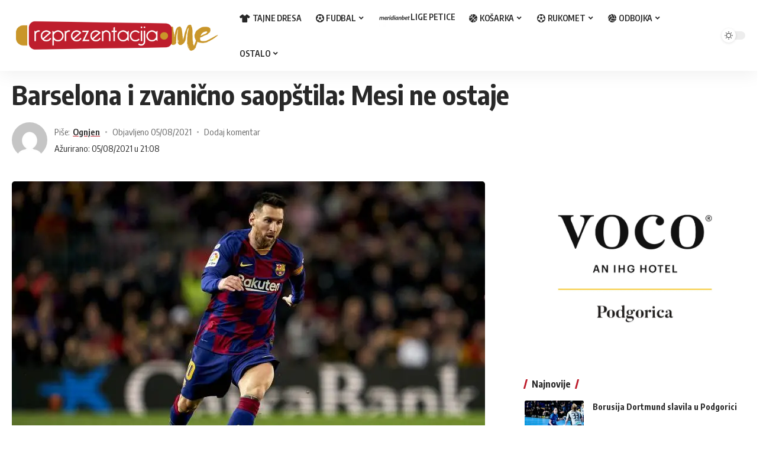

--- FILE ---
content_type: text/html; charset=UTF-8
request_url: https://reprezentacija.me/barselona-i-zvanicno-saopstila-mesi-ne-ostaje/
body_size: 56333
content:
<!DOCTYPE html>
<html lang="en-US">
<head>
    <meta charset="UTF-8">
    <meta http-equiv="X-UA-Compatible" content="IE=edge">
    <meta name="viewport" content="width=device-width, initial-scale=1">
    <link rel="profile" href="https://gmpg.org/xfn/11">
	<meta name='robots' content='index, follow, max-image-preview:large, max-snippet:-1, max-video-preview:-1' />

	<!-- This site is optimized with the Yoast SEO plugin v26.7 - https://yoast.com/wordpress/plugins/seo/ -->
	<title>Barselona i zvanično saopštila: Mesi ne ostaje - Reprezentacija.me</title>
	<link rel="preconnect" href="https://fonts.gstatic.com" crossorigin><link rel="preload" as="style" onload="this.onload=null;this.rel='stylesheet'" id="rb-preload-gfonts" href="https://fonts.googleapis.com/css?family=Oxygen%3A400%2C700%7CEncode+Sans+Condensed%3A400%2C500%2C600%2C700%2C800&amp;display=swap" crossorigin><noscript><link rel="stylesheet" href="https://fonts.googleapis.com/css?family=Oxygen%3A400%2C700%7CEncode+Sans+Condensed%3A400%2C500%2C600%2C700%2C800&amp;display=swap"></noscript><link rel="canonical" href="https://reprezentacija.me/barselona-i-zvanicno-saopstila-mesi-ne-ostaje/" />
	<meta property="og:locale" content="en_US" />
	<meta property="og:type" content="article" />
	<meta property="og:title" content="Barselona i zvanično saopštila: Mesi ne ostaje - Reprezentacija.me" />
	<meta property="og:description" content="Lionel Mesi ne ostaje u Barseloni, objavio je katalonski klub. Madridska Marka je danas najavila probleme u pregovorima, a Barsa je potom izdala saopštenje u kojem je potvrdila da Mesi ide iz kluba. Pregovori su navodno stopirani i da je Argentinac prilično udaljen od produžetka saradnje sa klubom u kojem je od dječačkih dana. Navodno, [&hellip;]" />
	<meta property="og:url" content="https://reprezentacija.me/barselona-i-zvanicno-saopstila-mesi-ne-ostaje/" />
	<meta property="og:site_name" content="Reprezentacija.me" />
	<meta property="article:publisher" content="https://www.facebook.com/ReprezentacijaCG" />
	<meta property="article:published_time" content="2021-08-05T19:08:34+00:00" />
	<meta property="og:image" content="https://i0.wp.com/reprezentacija.me/wp-content/uploads/2020/09/mesi.jpg?fit=800%2C533&ssl=1" />
	<meta property="og:image:width" content="800" />
	<meta property="og:image:height" content="533" />
	<meta property="og:image:type" content="image/jpeg" />
	<meta name="author" content="Ognjen" />
	<meta name="twitter:label1" content="Written by" />
	<meta name="twitter:data1" content="Ognjen" />
	<script type="application/ld+json" class="yoast-schema-graph">{"@context":"https://schema.org","@graph":[{"@type":"Article","@id":"https://reprezentacija.me/barselona-i-zvanicno-saopstila-mesi-ne-ostaje/#article","isPartOf":{"@id":"https://reprezentacija.me/barselona-i-zvanicno-saopstila-mesi-ne-ostaje/"},"author":{"name":"Ognjen","@id":"https://reprezentacija.me/#/schema/person/5a0a8efa5070165fc23adf80f98e2d82"},"headline":"Barselona i zvanično saopštila: Mesi ne ostaje","datePublished":"2021-08-05T19:08:34+00:00","mainEntityOfPage":{"@id":"https://reprezentacija.me/barselona-i-zvanicno-saopstila-mesi-ne-ostaje/"},"wordCount":103,"commentCount":0,"publisher":{"@id":"https://reprezentacija.me/#organization"},"image":{"@id":"https://reprezentacija.me/barselona-i-zvanicno-saopstila-mesi-ne-ostaje/#primaryimage"},"thumbnailUrl":"https://i0.wp.com/reprezentacija.me/wp-content/uploads/2020/09/mesi.jpg?fit=800%2C533&ssl=1","keywords":["Barselona","lionel mesi"],"articleSection":["Fudbal","glavna","izdvojeno","Vijesti"],"inLanguage":"en-US","potentialAction":[{"@type":"CommentAction","name":"Comment","target":["https://reprezentacija.me/barselona-i-zvanicno-saopstila-mesi-ne-ostaje/#respond"]}]},{"@type":"WebPage","@id":"https://reprezentacija.me/barselona-i-zvanicno-saopstila-mesi-ne-ostaje/","url":"https://reprezentacija.me/barselona-i-zvanicno-saopstila-mesi-ne-ostaje/","name":"Barselona i zvanično saopštila: Mesi ne ostaje - Reprezentacija.me","isPartOf":{"@id":"https://reprezentacija.me/#website"},"primaryImageOfPage":{"@id":"https://reprezentacija.me/barselona-i-zvanicno-saopstila-mesi-ne-ostaje/#primaryimage"},"image":{"@id":"https://reprezentacija.me/barselona-i-zvanicno-saopstila-mesi-ne-ostaje/#primaryimage"},"thumbnailUrl":"https://i0.wp.com/reprezentacija.me/wp-content/uploads/2020/09/mesi.jpg?fit=800%2C533&ssl=1","datePublished":"2021-08-05T19:08:34+00:00","breadcrumb":{"@id":"https://reprezentacija.me/barselona-i-zvanicno-saopstila-mesi-ne-ostaje/#breadcrumb"},"inLanguage":"en-US","potentialAction":[{"@type":"ReadAction","target":["https://reprezentacija.me/barselona-i-zvanicno-saopstila-mesi-ne-ostaje/"]}]},{"@type":"ImageObject","inLanguage":"en-US","@id":"https://reprezentacija.me/barselona-i-zvanicno-saopstila-mesi-ne-ostaje/#primaryimage","url":"https://i0.wp.com/reprezentacija.me/wp-content/uploads/2020/09/mesi.jpg?fit=800%2C533&ssl=1","contentUrl":"https://i0.wp.com/reprezentacija.me/wp-content/uploads/2020/09/mesi.jpg?fit=800%2C533&ssl=1","width":800,"height":533,"caption":"Foto: Quality Sport Images / Getty Images"},{"@type":"BreadcrumbList","@id":"https://reprezentacija.me/barselona-i-zvanicno-saopstila-mesi-ne-ostaje/#breadcrumb","itemListElement":[{"@type":"ListItem","position":1,"name":"Home","item":"https://reprezentacija.me/"},{"@type":"ListItem","position":2,"name":"Barselona i zvanično saopštila: Mesi ne ostaje"}]},{"@type":"WebSite","@id":"https://reprezentacija.me/#website","url":"https://reprezentacija.me/","name":"Reprezentacija.me","description":"Crnogorski sport na jednom mjestu!","publisher":{"@id":"https://reprezentacija.me/#organization"},"potentialAction":[{"@type":"SearchAction","target":{"@type":"EntryPoint","urlTemplate":"https://reprezentacija.me/?s={search_term_string}"},"query-input":{"@type":"PropertyValueSpecification","valueRequired":true,"valueName":"search_term_string"}}],"inLanguage":"en-US"},{"@type":"Organization","@id":"https://reprezentacija.me/#organization","name":"Reprezentacija.me","url":"https://reprezentacija.me/","logo":{"@type":"ImageObject","inLanguage":"en-US","@id":"https://reprezentacija.me/#/schema/logo/image/","url":"https://i0.wp.com/reprezentacija.me/wp-content/uploads/2022/09/reprezentacija-logo-novi-sajt-transparent.png?fit=357%2C65&ssl=1","contentUrl":"https://i0.wp.com/reprezentacija.me/wp-content/uploads/2022/09/reprezentacija-logo-novi-sajt-transparent.png?fit=357%2C65&ssl=1","width":357,"height":65,"caption":"Reprezentacija.me"},"image":{"@id":"https://reprezentacija.me/#/schema/logo/image/"},"sameAs":["https://www.facebook.com/ReprezentacijaCG","https://www.instagram.com/portal_reprezentacija.me/"]},{"@type":"Person","@id":"https://reprezentacija.me/#/schema/person/5a0a8efa5070165fc23adf80f98e2d82","name":"Ognjen","image":{"@type":"ImageObject","inLanguage":"en-US","@id":"https://reprezentacija.me/#/schema/person/image/","url":"https://secure.gravatar.com/avatar/ccf0b07c9ae7203971258b3a6319360da384bdf39770f3f1137c8e3dff305e23?s=96&d=mm&r=g","contentUrl":"https://secure.gravatar.com/avatar/ccf0b07c9ae7203971258b3a6319360da384bdf39770f3f1137c8e3dff305e23?s=96&d=mm&r=g","caption":"Ognjen"},"url":"https://reprezentacija.me/author/sport4/"}]}</script>
	<!-- / Yoast SEO plugin. -->


<link rel='dns-prefetch' href='//secure.gravatar.com' />
<link rel='dns-prefetch' href='//platform-api.sharethis.com' />
<link rel='dns-prefetch' href='//stats.wp.com' />
<link rel='dns-prefetch' href='//v0.wordpress.com' />
<link rel='dns-prefetch' href='//jetpack.wordpress.com' />
<link rel='dns-prefetch' href='//s0.wp.com' />
<link rel='dns-prefetch' href='//public-api.wordpress.com' />
<link rel='dns-prefetch' href='//0.gravatar.com' />
<link rel='dns-prefetch' href='//1.gravatar.com' />
<link rel='dns-prefetch' href='//2.gravatar.com' />
<link rel='preconnect' href='//i0.wp.com' />
<link rel="alternate" type="application/rss+xml" title="Reprezentacija.me &raquo; Feed" href="https://reprezentacija.me/feed/" />
<link rel="alternate" type="application/rss+xml" title="Reprezentacija.me &raquo; Comments Feed" href="https://reprezentacija.me/comments/feed/" />
<link rel="alternate" type="application/rss+xml" title="Reprezentacija.me &raquo; Barselona i zvanično saopštila: Mesi ne ostaje Comments Feed" href="https://reprezentacija.me/barselona-i-zvanicno-saopstila-mesi-ne-ostaje/feed/" />
<link rel="alternate" title="oEmbed (JSON)" type="application/json+oembed" href="https://reprezentacija.me/wp-json/oembed/1.0/embed?url=https%3A%2F%2Freprezentacija.me%2Fbarselona-i-zvanicno-saopstila-mesi-ne-ostaje%2F" />
<link rel="alternate" title="oEmbed (XML)" type="text/xml+oembed" href="https://reprezentacija.me/wp-json/oembed/1.0/embed?url=https%3A%2F%2Freprezentacija.me%2Fbarselona-i-zvanicno-saopstila-mesi-ne-ostaje%2F&#038;format=xml" />
            <link rel="pingback" href="https://reprezentacija.me/xmlrpc.php"/>
		<script type="application/ld+json">{"@context":"https://schema.org","@type":"Organization","legalName":"Reprezentacija.me","url":"https://reprezentacija.me/","sameAs":["https://www.facebook.com/ReprezentacijaCG/","https://www.instagram.com/portal_reprezentacija.me/"]}</script>
<style id='wp-img-auto-sizes-contain-inline-css'>
img:is([sizes=auto i],[sizes^="auto," i]){contain-intrinsic-size:3000px 1500px}
/*# sourceURL=wp-img-auto-sizes-contain-inline-css */
</style>
<style id='wp-emoji-styles-inline-css'>

	img.wp-smiley, img.emoji {
		display: inline !important;
		border: none !important;
		box-shadow: none !important;
		height: 1em !important;
		width: 1em !important;
		margin: 0 0.07em !important;
		vertical-align: -0.1em !important;
		background: none !important;
		padding: 0 !important;
	}
/*# sourceURL=wp-emoji-styles-inline-css */
</style>
<link rel='stylesheet' id='wp-block-library-css' href='https://reprezentacija.me/wp-includes/css/dist/block-library/style.min.css?ver=6.9' media='all' />
<style id='classic-theme-styles-inline-css'>
/*! This file is auto-generated */
.wp-block-button__link{color:#fff;background-color:#32373c;border-radius:9999px;box-shadow:none;text-decoration:none;padding:calc(.667em + 2px) calc(1.333em + 2px);font-size:1.125em}.wp-block-file__button{background:#32373c;color:#fff;text-decoration:none}
/*# sourceURL=/wp-includes/css/classic-themes.min.css */
</style>
<link rel='stylesheet' id='mediaelement-css' href='https://reprezentacija.me/wp-includes/js/mediaelement/mediaelementplayer-legacy.min.css?ver=4.2.17' media='all' />
<link rel='stylesheet' id='wp-mediaelement-css' href='https://reprezentacija.me/wp-includes/js/mediaelement/wp-mediaelement.min.css?ver=6.9' media='all' />
<style id='jetpack-sharing-buttons-style-inline-css'>
.jetpack-sharing-buttons__services-list{display:flex;flex-direction:row;flex-wrap:wrap;gap:0;list-style-type:none;margin:5px;padding:0}.jetpack-sharing-buttons__services-list.has-small-icon-size{font-size:12px}.jetpack-sharing-buttons__services-list.has-normal-icon-size{font-size:16px}.jetpack-sharing-buttons__services-list.has-large-icon-size{font-size:24px}.jetpack-sharing-buttons__services-list.has-huge-icon-size{font-size:36px}@media print{.jetpack-sharing-buttons__services-list{display:none!important}}.editor-styles-wrapper .wp-block-jetpack-sharing-buttons{gap:0;padding-inline-start:0}ul.jetpack-sharing-buttons__services-list.has-background{padding:1.25em 2.375em}
/*# sourceURL=https://reprezentacija.me/wp-content/plugins/jetpack/_inc/blocks/sharing-buttons/view.css */
</style>
<style id='global-styles-inline-css'>
:root{--wp--preset--aspect-ratio--square: 1;--wp--preset--aspect-ratio--4-3: 4/3;--wp--preset--aspect-ratio--3-4: 3/4;--wp--preset--aspect-ratio--3-2: 3/2;--wp--preset--aspect-ratio--2-3: 2/3;--wp--preset--aspect-ratio--16-9: 16/9;--wp--preset--aspect-ratio--9-16: 9/16;--wp--preset--color--black: #000000;--wp--preset--color--cyan-bluish-gray: #abb8c3;--wp--preset--color--white: #ffffff;--wp--preset--color--pale-pink: #f78da7;--wp--preset--color--vivid-red: #cf2e2e;--wp--preset--color--luminous-vivid-orange: #ff6900;--wp--preset--color--luminous-vivid-amber: #fcb900;--wp--preset--color--light-green-cyan: #7bdcb5;--wp--preset--color--vivid-green-cyan: #00d084;--wp--preset--color--pale-cyan-blue: #8ed1fc;--wp--preset--color--vivid-cyan-blue: #0693e3;--wp--preset--color--vivid-purple: #9b51e0;--wp--preset--gradient--vivid-cyan-blue-to-vivid-purple: linear-gradient(135deg,rgb(6,147,227) 0%,rgb(155,81,224) 100%);--wp--preset--gradient--light-green-cyan-to-vivid-green-cyan: linear-gradient(135deg,rgb(122,220,180) 0%,rgb(0,208,130) 100%);--wp--preset--gradient--luminous-vivid-amber-to-luminous-vivid-orange: linear-gradient(135deg,rgb(252,185,0) 0%,rgb(255,105,0) 100%);--wp--preset--gradient--luminous-vivid-orange-to-vivid-red: linear-gradient(135deg,rgb(255,105,0) 0%,rgb(207,46,46) 100%);--wp--preset--gradient--very-light-gray-to-cyan-bluish-gray: linear-gradient(135deg,rgb(238,238,238) 0%,rgb(169,184,195) 100%);--wp--preset--gradient--cool-to-warm-spectrum: linear-gradient(135deg,rgb(74,234,220) 0%,rgb(151,120,209) 20%,rgb(207,42,186) 40%,rgb(238,44,130) 60%,rgb(251,105,98) 80%,rgb(254,248,76) 100%);--wp--preset--gradient--blush-light-purple: linear-gradient(135deg,rgb(255,206,236) 0%,rgb(152,150,240) 100%);--wp--preset--gradient--blush-bordeaux: linear-gradient(135deg,rgb(254,205,165) 0%,rgb(254,45,45) 50%,rgb(107,0,62) 100%);--wp--preset--gradient--luminous-dusk: linear-gradient(135deg,rgb(255,203,112) 0%,rgb(199,81,192) 50%,rgb(65,88,208) 100%);--wp--preset--gradient--pale-ocean: linear-gradient(135deg,rgb(255,245,203) 0%,rgb(182,227,212) 50%,rgb(51,167,181) 100%);--wp--preset--gradient--electric-grass: linear-gradient(135deg,rgb(202,248,128) 0%,rgb(113,206,126) 100%);--wp--preset--gradient--midnight: linear-gradient(135deg,rgb(2,3,129) 0%,rgb(40,116,252) 100%);--wp--preset--font-size--small: 13px;--wp--preset--font-size--medium: 20px;--wp--preset--font-size--large: 36px;--wp--preset--font-size--x-large: 42px;--wp--preset--spacing--20: 0.44rem;--wp--preset--spacing--30: 0.67rem;--wp--preset--spacing--40: 1rem;--wp--preset--spacing--50: 1.5rem;--wp--preset--spacing--60: 2.25rem;--wp--preset--spacing--70: 3.38rem;--wp--preset--spacing--80: 5.06rem;--wp--preset--shadow--natural: 6px 6px 9px rgba(0, 0, 0, 0.2);--wp--preset--shadow--deep: 12px 12px 50px rgba(0, 0, 0, 0.4);--wp--preset--shadow--sharp: 6px 6px 0px rgba(0, 0, 0, 0.2);--wp--preset--shadow--outlined: 6px 6px 0px -3px rgb(255, 255, 255), 6px 6px rgb(0, 0, 0);--wp--preset--shadow--crisp: 6px 6px 0px rgb(0, 0, 0);}:where(.is-layout-flex){gap: 0.5em;}:where(.is-layout-grid){gap: 0.5em;}body .is-layout-flex{display: flex;}.is-layout-flex{flex-wrap: wrap;align-items: center;}.is-layout-flex > :is(*, div){margin: 0;}body .is-layout-grid{display: grid;}.is-layout-grid > :is(*, div){margin: 0;}:where(.wp-block-columns.is-layout-flex){gap: 2em;}:where(.wp-block-columns.is-layout-grid){gap: 2em;}:where(.wp-block-post-template.is-layout-flex){gap: 1.25em;}:where(.wp-block-post-template.is-layout-grid){gap: 1.25em;}.has-black-color{color: var(--wp--preset--color--black) !important;}.has-cyan-bluish-gray-color{color: var(--wp--preset--color--cyan-bluish-gray) !important;}.has-white-color{color: var(--wp--preset--color--white) !important;}.has-pale-pink-color{color: var(--wp--preset--color--pale-pink) !important;}.has-vivid-red-color{color: var(--wp--preset--color--vivid-red) !important;}.has-luminous-vivid-orange-color{color: var(--wp--preset--color--luminous-vivid-orange) !important;}.has-luminous-vivid-amber-color{color: var(--wp--preset--color--luminous-vivid-amber) !important;}.has-light-green-cyan-color{color: var(--wp--preset--color--light-green-cyan) !important;}.has-vivid-green-cyan-color{color: var(--wp--preset--color--vivid-green-cyan) !important;}.has-pale-cyan-blue-color{color: var(--wp--preset--color--pale-cyan-blue) !important;}.has-vivid-cyan-blue-color{color: var(--wp--preset--color--vivid-cyan-blue) !important;}.has-vivid-purple-color{color: var(--wp--preset--color--vivid-purple) !important;}.has-black-background-color{background-color: var(--wp--preset--color--black) !important;}.has-cyan-bluish-gray-background-color{background-color: var(--wp--preset--color--cyan-bluish-gray) !important;}.has-white-background-color{background-color: var(--wp--preset--color--white) !important;}.has-pale-pink-background-color{background-color: var(--wp--preset--color--pale-pink) !important;}.has-vivid-red-background-color{background-color: var(--wp--preset--color--vivid-red) !important;}.has-luminous-vivid-orange-background-color{background-color: var(--wp--preset--color--luminous-vivid-orange) !important;}.has-luminous-vivid-amber-background-color{background-color: var(--wp--preset--color--luminous-vivid-amber) !important;}.has-light-green-cyan-background-color{background-color: var(--wp--preset--color--light-green-cyan) !important;}.has-vivid-green-cyan-background-color{background-color: var(--wp--preset--color--vivid-green-cyan) !important;}.has-pale-cyan-blue-background-color{background-color: var(--wp--preset--color--pale-cyan-blue) !important;}.has-vivid-cyan-blue-background-color{background-color: var(--wp--preset--color--vivid-cyan-blue) !important;}.has-vivid-purple-background-color{background-color: var(--wp--preset--color--vivid-purple) !important;}.has-black-border-color{border-color: var(--wp--preset--color--black) !important;}.has-cyan-bluish-gray-border-color{border-color: var(--wp--preset--color--cyan-bluish-gray) !important;}.has-white-border-color{border-color: var(--wp--preset--color--white) !important;}.has-pale-pink-border-color{border-color: var(--wp--preset--color--pale-pink) !important;}.has-vivid-red-border-color{border-color: var(--wp--preset--color--vivid-red) !important;}.has-luminous-vivid-orange-border-color{border-color: var(--wp--preset--color--luminous-vivid-orange) !important;}.has-luminous-vivid-amber-border-color{border-color: var(--wp--preset--color--luminous-vivid-amber) !important;}.has-light-green-cyan-border-color{border-color: var(--wp--preset--color--light-green-cyan) !important;}.has-vivid-green-cyan-border-color{border-color: var(--wp--preset--color--vivid-green-cyan) !important;}.has-pale-cyan-blue-border-color{border-color: var(--wp--preset--color--pale-cyan-blue) !important;}.has-vivid-cyan-blue-border-color{border-color: var(--wp--preset--color--vivid-cyan-blue) !important;}.has-vivid-purple-border-color{border-color: var(--wp--preset--color--vivid-purple) !important;}.has-vivid-cyan-blue-to-vivid-purple-gradient-background{background: var(--wp--preset--gradient--vivid-cyan-blue-to-vivid-purple) !important;}.has-light-green-cyan-to-vivid-green-cyan-gradient-background{background: var(--wp--preset--gradient--light-green-cyan-to-vivid-green-cyan) !important;}.has-luminous-vivid-amber-to-luminous-vivid-orange-gradient-background{background: var(--wp--preset--gradient--luminous-vivid-amber-to-luminous-vivid-orange) !important;}.has-luminous-vivid-orange-to-vivid-red-gradient-background{background: var(--wp--preset--gradient--luminous-vivid-orange-to-vivid-red) !important;}.has-very-light-gray-to-cyan-bluish-gray-gradient-background{background: var(--wp--preset--gradient--very-light-gray-to-cyan-bluish-gray) !important;}.has-cool-to-warm-spectrum-gradient-background{background: var(--wp--preset--gradient--cool-to-warm-spectrum) !important;}.has-blush-light-purple-gradient-background{background: var(--wp--preset--gradient--blush-light-purple) !important;}.has-blush-bordeaux-gradient-background{background: var(--wp--preset--gradient--blush-bordeaux) !important;}.has-luminous-dusk-gradient-background{background: var(--wp--preset--gradient--luminous-dusk) !important;}.has-pale-ocean-gradient-background{background: var(--wp--preset--gradient--pale-ocean) !important;}.has-electric-grass-gradient-background{background: var(--wp--preset--gradient--electric-grass) !important;}.has-midnight-gradient-background{background: var(--wp--preset--gradient--midnight) !important;}.has-small-font-size{font-size: var(--wp--preset--font-size--small) !important;}.has-medium-font-size{font-size: var(--wp--preset--font-size--medium) !important;}.has-large-font-size{font-size: var(--wp--preset--font-size--large) !important;}.has-x-large-font-size{font-size: var(--wp--preset--font-size--x-large) !important;}
:where(.wp-block-post-template.is-layout-flex){gap: 1.25em;}:where(.wp-block-post-template.is-layout-grid){gap: 1.25em;}
:where(.wp-block-term-template.is-layout-flex){gap: 1.25em;}:where(.wp-block-term-template.is-layout-grid){gap: 1.25em;}
:where(.wp-block-columns.is-layout-flex){gap: 2em;}:where(.wp-block-columns.is-layout-grid){gap: 2em;}
:root :where(.wp-block-pullquote){font-size: 1.5em;line-height: 1.6;}
/*# sourceURL=global-styles-inline-css */
</style>
<link rel='stylesheet' id='font-awesome-css' href='https://reprezentacija.me/wp-content/themes/foxiz/assets/css/font-awesome.css?ver=6.1.1' media='all' />

<link rel='stylesheet' id='foxiz-main-css' href='https://reprezentacija.me/wp-content/themes/foxiz/assets/css/main.css?ver=1.5.3' media='all' />
<link rel='stylesheet' id='foxiz-print-css' href='https://reprezentacija.me/wp-content/themes/foxiz/assets/css/print.css?ver=1.5.3' media='all' />
<link rel='stylesheet' id='foxiz-style-css' href='https://reprezentacija.me/wp-content/themes/foxiz/style.css?ver=1.5.3' media='all' />
<style id='foxiz-style-inline-css'>
:root {--menu-fsize:14px;}:root {--g-color :#be1e2d;--g-color-90 :#be1e2de6;}[data-theme="dark"], .light-scheme {--g-color :#c9962a;--g-color-90 :#c9962ae6;}[data-theme="dark"].is-hd-4 {--nav-bg: #191c20;--nav-bg-from: #191c20;--nav-bg-to: #191c20;}[data-theme="dark"].is-hd-5, [data-theme="dark"].is-hd-5:not(.sticky-on) {--nav-bg: #191c20;--nav-bg-from: #191c20;--nav-bg-to: #191c20;}.p-category.category-id-9, .meta-category .category-9 {--cat-highlight : #81d742;--cat-highlight-90 : #81d742e6;}[data-theme="dark"] .p-category.category-id-9,.light-scheme .p-category.category-id-9{--cat-highlight : #81d742;--cat-highlight-90 : #81d742e6;}.category-9 .blog-content {--heading-sub-color : #81d742;}.is-cbox-9 {--cbox-bg : #81d742e6;}[data-theme="dark"] .is-cbox-9 {--cbox-bg : #81d742e6;}.p-category.category-id-10, .meta-category .category-10 {--cat-highlight : #dd8706;--cat-highlight-90 : #dd8706e6;}.category-10 .blog-content {--heading-sub-color : #dd8706;}.is-cbox-10 {--cbox-bg : #dd8706e6;}.p-category.category-id-11, .meta-category .category-11 {--cat-highlight : #eeee22;--cat-highlight-90 : #eeee22e6;}.category-11 .blog-content {--heading-sub-color : #eeee22;}.is-cbox-11 {--cbox-bg : #eeee22e6;}.p-category.category-id-13, .meta-category .category-13 {--cat-highlight : #dd3333;--cat-highlight-90 : #dd3333e6;}.category-13 .blog-content {--heading-sub-color : #dd3333;}.is-cbox-13 {--cbox-bg : #dd3333e6;}.p-category.category-id-14, .meta-category .category-14 {--cat-highlight : #1e73be;--cat-highlight-90 : #1e73bee6;}.category-14 .blog-content {--heading-sub-color : #1e73be;}.is-cbox-14 {--cbox-bg : #1e73bee6;}.p-category.category-id-9592, .meta-category .category-9592 {--cat-highlight : #d6c47c;--cat-highlight-90 : #d6c47ce6;}[data-theme="dark"] .p-category.category-id-9592,.light-scheme .p-category.category-id-9592{--cat-highlight : #d6c47c;--cat-highlight-90 : #d6c47ce6;}.category-9592 .blog-content {--heading-sub-color : #d6c47c;}.is-cbox-9592 {--cbox-bg : #d6c47ce6;}[data-theme="dark"] .is-cbox-9592 {--cbox-bg : #d6c47ce6;}.p-category.category-id-9755, .meta-category .category-9755 {--cat-highlight : #ab090c;--cat-highlight-90 : #ab090ce6;--cat-fcolor : #ffffff;}.category-9755 .blog-content {--heading-sub-color : #ab090c;}.is-cbox-9755 {--cbox-bg : #ab090ce6;}.p-category.category-id-10084, .meta-category .category-10084 {--cat-highlight : #00004a;--cat-highlight-90 : #00004ae6;}[data-theme="dark"] .p-category.category-id-10084,.light-scheme .p-category.category-id-10084{--cat-highlight : #00004a;--cat-highlight-90 : #00004ae6;}.category-10084 .blog-content {--heading-sub-color : #00004a;}.is-cbox-10084 {--cbox-bg : #00004ae6;}[data-theme="dark"] .is-cbox-10084 {--cbox-bg : #00004ae6;}:root {--max-width-wo-sb : 860px;--hyperlink-line-color :var(--g-color);}.search-header:before { background-repeat : no-repeat;background-size : cover;background-attachment : scroll;background-position : center center;}[data-theme="dark"] .search-header:before { background-repeat : no-repeat;background-size : cover;background-attachment : scroll;background-position : center center;}.footer-has-bg { background-color : #ffffff;}[data-theme="dark"] .footer-has-bg { background-color : #16181c;}#amp-mobile-version-switcher { display: none; }.menu-item-270137 span.menu-sub-title { color: #ab090c !important;}.menu-item-270137 span.menu-sub-title { background-color: #ab090c;}[data-theme="dark"] .menu-item-270137 span.menu-sub-title { color: #ab090c !important;}[data-theme="dark"] .menu-item-270137 span.menu-sub-title { background-color: #ab090c;}
/*# sourceURL=foxiz-style-inline-css */
</style>
<script src="https://reprezentacija.me/wp-includes/js/jquery/jquery.min.js?ver=3.7.1" id="jquery-core-js"></script>
<script src="https://reprezentacija.me/wp-includes/js/jquery/jquery-migrate.min.js?ver=3.4.1" id="jquery-migrate-js"></script>
<script src="//platform-api.sharethis.com/js/sharethis.js#source=googleanalytics-wordpress#product=ga&amp;property=5d0b4547118b800013884141" id="googleanalytics-platform-sharethis-js"></script>
<script src="https://reprezentacija.me/wp-content/themes/foxiz/assets/js/highlight-share.js?ver=1" id="highlight-share-js"></script>
<link rel="https://api.w.org/" href="https://reprezentacija.me/wp-json/" /><link rel="alternate" title="JSON" type="application/json" href="https://reprezentacija.me/wp-json/wp/v2/posts/245708" /><link rel="EditURI" type="application/rsd+xml" title="RSD" href="https://reprezentacija.me/xmlrpc.php?rsd" />
<meta name="generator" content="WordPress 6.9" />
<link rel='shortlink' href='https://wp.me/p3mM4h-11V2' />
	<style>img#wpstats{display:none}</style>
		<!-- Analytics by WP Statistics - https://wp-statistics.com -->
<meta name="generator" content="Elementor 3.34.1; features: additional_custom_breakpoints; settings: css_print_method-external, google_font-enabled, font_display-swap">
<script type="application/ld+json">{"@context":"https://schema.org","@type":"WebSite","@id":"https://reprezentacija.me/#website","url":"https://reprezentacija.me/","name":"Reprezentacija.me","potentialAction":{"@type":"SearchAction","target":"https://reprezentacija.me/?s={search_term_string}","query-input":"required name=search_term_string"}}</script>
<script>
(function() {
	(function (i, s, o, g, r, a, m) {
		i['GoogleAnalyticsObject'] = r;
		i[r] = i[r] || function () {
				(i[r].q = i[r].q || []).push(arguments)
			}, i[r].l = 1 * new Date();
		a = s.createElement(o),
			m = s.getElementsByTagName(o)[0];
		a.async = 1;
		a.src = g;
		m.parentNode.insertBefore(a, m)
	})(window, document, 'script', 'https://google-analytics.com/analytics.js', 'ga');

	ga('create', 'UA-41100293-1', 'auto');
			ga('send', 'pageview');
	})();
</script>
        <script>

      window.OneSignalDeferred = window.OneSignalDeferred || [];

      OneSignalDeferred.push(function(OneSignal) {
        var oneSignal_options = {};
        window._oneSignalInitOptions = oneSignal_options;

        oneSignal_options['serviceWorkerParam'] = { scope: '/' };
oneSignal_options['serviceWorkerPath'] = 'OneSignalSDKWorker.js.php';

        OneSignal.Notifications.setDefaultUrl("https://reprezentacija.me");

        oneSignal_options['wordpress'] = true;
oneSignal_options['appId'] = 'a86b3dfa-b8f7-4e73-be78-b30a80b9ce6a';
oneSignal_options['allowLocalhostAsSecureOrigin'] = true;
oneSignal_options['welcomeNotification'] = { };
oneSignal_options['welcomeNotification']['disable'] = true;
oneSignal_options['subdomainName'] = "reprezentacija.os.tc";
oneSignal_options['safari_web_id'] = "web.onesignal.auto.5694d1e9-fcaa-415d-b1f1-1ef52daca700";
oneSignal_options['persistNotification'] = true;
oneSignal_options['promptOptions'] = { };
oneSignal_options['promptOptions']['actionMessage'] = "Želimo da Vam šaljemo notifikacije o najnovijim objavama na portalu.";
oneSignal_options['promptOptions']['acceptButtonText'] = "DOZVOLI";
oneSignal_options['promptOptions']['cancelButtonText'] = "NE";
oneSignal_options['promptOptions']['siteName'] = "https://reprezentacija.me/";
oneSignal_options['promptOptions']['autoAcceptTitle'] = "Klikni DOZVOLI";
oneSignal_options['notifyButton'] = { };
oneSignal_options['notifyButton']['enable'] = true;
oneSignal_options['notifyButton']['position'] = 'bottom-right';
oneSignal_options['notifyButton']['theme'] = 'default';
oneSignal_options['notifyButton']['size'] = 'medium';
oneSignal_options['notifyButton']['showCredit'] = false;
oneSignal_options['notifyButton']['text'] = {};
oneSignal_options['notifyButton']['text']['tip.state.unsubscribed'] = 'Prijavite se za notifikacije';
oneSignal_options['notifyButton']['text']['tip.state.subscribed'] = 'Prijavljeni ste za primanje notifikacija sa našeg portala';
oneSignal_options['notifyButton']['text']['tip.state.blocked'] = 'Blokirali ste notifikacije';
oneSignal_options['notifyButton']['text']['message.action.subscribed'] = 'Hvala što ste prihvatili da Vam šaljemo notifikacije!';
oneSignal_options['notifyButton']['text']['message.action.resubscribed'] = 'Prijavljeni ste za notifikacije!';
oneSignal_options['notifyButton']['text']['dialog.main.button.subscribe'] = 'PRIJAVITE SE';
oneSignal_options['notifyButton']['text']['dialog.main.button.unsubscribe'] = 'ODJAVITE SE';
oneSignal_options['notifyButton']['text']['dialog.blocked.title'] = 'Odblokirajte notifikacije';
              OneSignal.init(window._oneSignalInitOptions);
              OneSignal.Slidedown.promptPush()      });

      function documentInitOneSignal() {
        var oneSignal_elements = document.getElementsByClassName("OneSignal-prompt");

        var oneSignalLinkClickHandler = function(event) { OneSignal.Notifications.requestPermission(); event.preventDefault(); };        for(var i = 0; i < oneSignal_elements.length; i++)
          oneSignal_elements[i].addEventListener('click', oneSignalLinkClickHandler, false);
      }

      if (document.readyState === 'complete') {
           documentInitOneSignal();
      }
      else {
           window.addEventListener("load", function(event){
               documentInitOneSignal();
          });
      }
    </script>
			<style>
				.e-con.e-parent:nth-of-type(n+4):not(.e-lazyloaded):not(.e-no-lazyload),
				.e-con.e-parent:nth-of-type(n+4):not(.e-lazyloaded):not(.e-no-lazyload) * {
					background-image: none !important;
				}
				@media screen and (max-height: 1024px) {
					.e-con.e-parent:nth-of-type(n+3):not(.e-lazyloaded):not(.e-no-lazyload),
					.e-con.e-parent:nth-of-type(n+3):not(.e-lazyloaded):not(.e-no-lazyload) * {
						background-image: none !important;
					}
				}
				@media screen and (max-height: 640px) {
					.e-con.e-parent:nth-of-type(n+2):not(.e-lazyloaded):not(.e-no-lazyload),
					.e-con.e-parent:nth-of-type(n+2):not(.e-lazyloaded):not(.e-no-lazyload) * {
						background-image: none !important;
					}
				}
			</style>
			
<!-- Jetpack Open Graph Tags -->
<meta property="og:type" content="article" />
<meta property="og:title" content="Barselona i zvanično saopštila: Mesi ne ostaje" />
<meta property="og:url" content="https://reprezentacija.me/barselona-i-zvanicno-saopstila-mesi-ne-ostaje/" />
<meta property="og:description" content="Lionel Mesi ne ostaje u Barseloni, objavio je katalonski klub." />
<meta property="article:published_time" content="2021-08-05T19:08:34+00:00" />
<meta property="article:modified_time" content="2021-08-05T19:08:34+00:00" />
<meta property="og:site_name" content="Reprezentacija.me" />
<meta property="og:image" content="https://i0.wp.com/reprezentacija.me/wp-content/uploads/2020/09/mesi.jpg?fit=800%2C533&#038;ssl=1" />
<meta property="og:image:width" content="800" />
<meta property="og:image:height" content="533" />
<meta property="og:image:alt" content="" />
<meta property="og:locale" content="en_US" />
<meta name="twitter:text:title" content="Barselona i zvanično saopštila: Mesi ne ostaje" />
<meta name="twitter:image" content="https://i0.wp.com/reprezentacija.me/wp-content/uploads/2020/09/mesi.jpg?fit=800%2C533&#038;ssl=1&#038;w=640" />
<meta name="twitter:card" content="summary_large_image" />

<!-- End Jetpack Open Graph Tags -->
<link rel="icon" href="https://i0.wp.com/reprezentacija.me/wp-content/uploads/2021/06/cropped-favicon-reprezentacija.png?fit=32%2C32&#038;ssl=1" sizes="32x32" />
<link rel="icon" href="https://i0.wp.com/reprezentacija.me/wp-content/uploads/2021/06/cropped-favicon-reprezentacija.png?fit=192%2C192&#038;ssl=1" sizes="192x192" />
<link rel="apple-touch-icon" href="https://i0.wp.com/reprezentacija.me/wp-content/uploads/2021/06/cropped-favicon-reprezentacija.png?fit=180%2C180&#038;ssl=1" />
<meta name="msapplication-TileImage" content="https://i0.wp.com/reprezentacija.me/wp-content/uploads/2021/06/cropped-favicon-reprezentacija.png?fit=270%2C270&#038;ssl=1" />
<style>
.ai-viewports                 {--ai: 1;}
.ai-viewport-3                { display: none !important;}
.ai-viewport-2                { display: none !important;}
.ai-viewport-1                { display: inherit !important;}
.ai-viewport-0                { display: none !important;}
@media (min-width: 768px) and (max-width: 979px) {
.ai-viewport-1                { display: none !important;}
.ai-viewport-2                { display: inherit !important;}
}
@media (max-width: 767px) {
.ai-viewport-1                { display: none !important;}
.ai-viewport-3                { display: inherit !important;}
}
</style>
</head>
<body data-rsssl=1 class="wp-singular post-template-default single single-post postid-245708 single-format-standard wp-embed-responsive wp-theme-foxiz elementor-default elementor-kit-256043 menu-ani-1 hover-ani-1 wc-res-list is-hd-1 is-standard-1 is-backtop is-mstick yes-tstick top-spacing sync-bookmarks" data-theme="default">
<div class="site-outer">
	        <header id="site-header" class="header-wrap rb-section header-set-1 header-1 header-wrapper style-shadow">
			        <div class="reading-indicator"><span id="reading-progress"></span></div>
		            <div id="navbar-outer" class="navbar-outer">
                <div id="sticky-holder" class="sticky-holder">
                    <div class="navbar-wrap">
                        <div class="rb-container edge-padding">
                            <div class="navbar-inner">
                                <div class="navbar-left">
									        <div class="logo-wrap is-image-logo site-branding">
            <a href="https://reprezentacija.me/" class="logo" title="Reprezentacija.me">
				<img fetchpriority="high" class="logo-default" data-mode="default" height="170" width="1000" src="https://reprezentacija.me/wp-content/uploads/2018/03/logo-novi-reprezentacija-mobilna-verzija.png" alt="Reprezentacija.me"><img class="logo-dark" data-mode="dark" height="170" width="1000" src="https://reprezentacija.me/wp-content/uploads/2018/03/logo-novi-reprezentacija-mobilna-verzija.png" alt="Reprezentacija.me">            </a>
        </div>
		        <nav id="site-navigation" class="main-menu-wrap" aria-label="main menu"><ul id="menu-meni-dolje" class="main-menu rb-menu large-menu" itemscope itemtype="https://www.schema.org/SiteNavigationElement"><li id="menu-item-281288" class="menu-item menu-item-type-taxonomy menu-item-object-category menu-item-281288"><a href="https://reprezentacija.me/category/vijesti/zanimljivosti/intervjui/tajne-dresa/"><span><i class="menu-item-icon fa-solid fa-shirt"></i>TAJNE DRESA</span></a></li>
<li id="menu-item-25587" class="menu-item menu-item-type-taxonomy menu-item-object-category current-post-ancestor current-menu-parent current-post-parent menu-item-25587 menu-item-has-children menu-has-child-mega is-child-wide"><a href="https://reprezentacija.me/category/vijesti/fudbal/"><span><i class="menu-item-icon fa-solid fa-futbol"></i>FUDBAL</span></a><div class="mega-dropdown is-mega-category"><div class="rb-container edge-padding"><div class="mega-dropdown-inner"><div class="mega-header mega-header-fw"><span class="h4">FUDBAL</span><a class="mega-link is-meta" href="https://reprezentacija.me/category/vijesti/fudbal/"><span>Prikaži više</span><i class="rbi rbi-cright"></i></a></div><div id="mega-listing-25587" class="block-wrap block-small block-grid block-grid-small-1 rb-columns rb-col-5 is-gap-10"><div class="block-inner">        <div class="p-wrap p-grid p-grid-small-1" data-pid="282568">
	            <div class="feat-holder">
				        <div class="p-featured">
			        <a class="p-flink" href="https://reprezentacija.me/nakon-oca-potpisan-i-sin-simeone-u-atletiku-do-2030-godine/" title="Nakon oca, potpisan i sin – Simeone u Atletiku do 2030. godine">
			<img width="330" height="220" src="https://i0.wp.com/reprezentacija.me/wp-content/uploads/2026/01/dulijano-simeone-atletiko-madrid.jpg?resize=330%2C220&amp;ssl=1" class="featured-img wp-post-image" alt="" decoding="async" data-attachment-id="282569" data-permalink="https://reprezentacija.me/nakon-oca-potpisan-i-sin-simeone-u-atletiku-do-2030-godine/dulijano-simeone-atletiko-madrid/" data-orig-file="https://i0.wp.com/reprezentacija.me/wp-content/uploads/2026/01/dulijano-simeone-atletiko-madrid.jpg?fit=1320%2C733&amp;ssl=1" data-orig-size="1320,733" data-comments-opened="1" data-image-meta="{&quot;aperture&quot;:&quot;0&quot;,&quot;credit&quot;:&quot;&quot;,&quot;camera&quot;:&quot;&quot;,&quot;caption&quot;:&quot;&quot;,&quot;created_timestamp&quot;:&quot;0&quot;,&quot;copyright&quot;:&quot;&quot;,&quot;focal_length&quot;:&quot;0&quot;,&quot;iso&quot;:&quot;0&quot;,&quot;shutter_speed&quot;:&quot;0&quot;,&quot;title&quot;:&quot;&quot;,&quot;orientation&quot;:&quot;0&quot;}" data-image-title="dulijano simeone atletiko madrid" data-image-description="" data-image-caption="&lt;p&gt;Foto: EPA&lt;/p&gt;
" data-medium-file="https://i0.wp.com/reprezentacija.me/wp-content/uploads/2026/01/dulijano-simeone-atletiko-madrid.jpg?fit=300%2C167&amp;ssl=1" data-large-file="https://i0.wp.com/reprezentacija.me/wp-content/uploads/2026/01/dulijano-simeone-atletiko-madrid.jpg?fit=1024%2C569&amp;ssl=1" />        </a>
		        </div>
	            </div>
		        <div class="p-content">
			<span class="entry-title h4">        <a class="p-url" href="https://reprezentacija.me/nakon-oca-potpisan-i-sin-simeone-u-atletiku-do-2030-godine/" rel="bookmark">Nakon oca, potpisan i sin – Simeone u Atletiku do 2030. godine</a></span>            <div class="p-meta">
				                <div class="meta-inner is-meta">
					<span class="meta-el meta-date">
		            <time class="date published" datetime="2026-01-16T07:52:20+01:00">16/01/2026</time>
		        </span>
		                </div>
				            </div>
		        </div>
		        </div>
	        <div class="p-wrap p-grid p-grid-small-1" data-pid="282561">
	            <div class="feat-holder">
				        <div class="p-featured">
			        <a class="p-flink" href="https://reprezentacija.me/milan-ne-odustaje-od-andreja-kostica-partizan-trazi-12-miliona-i-bonuse/" title="Milan ne odustaje od Andreja Kostića, Partizan traži 12 miliona i bonuse">
			<img loading="lazy" width="330" height="220" src="https://i0.wp.com/reprezentacija.me/wp-content/uploads/2025/08/andrej-kostic.jpeg?resize=330%2C220&amp;ssl=1" class="featured-img wp-post-image" alt="" decoding="async" data-attachment-id="278478" data-permalink="https://reprezentacija.me/kostic-i-roganovic-na-spisku-mlade-reprezentacije/andrej-kostic/" data-orig-file="https://i0.wp.com/reprezentacija.me/wp-content/uploads/2025/08/andrej-kostic.jpeg?fit=1032%2C551&amp;ssl=1" data-orig-size="1032,551" data-comments-opened="1" data-image-meta="{&quot;aperture&quot;:&quot;0&quot;,&quot;credit&quot;:&quot;&quot;,&quot;camera&quot;:&quot;&quot;,&quot;caption&quot;:&quot;&quot;,&quot;created_timestamp&quot;:&quot;0&quot;,&quot;copyright&quot;:&quot;&quot;,&quot;focal_length&quot;:&quot;0&quot;,&quot;iso&quot;:&quot;0&quot;,&quot;shutter_speed&quot;:&quot;0&quot;,&quot;title&quot;:&quot;&quot;,&quot;orientation&quot;:&quot;0&quot;}" data-image-title="andrej kostic" data-image-description="" data-image-caption="&lt;p&gt;Foto: FK Partizan&lt;/p&gt;
" data-medium-file="https://i0.wp.com/reprezentacija.me/wp-content/uploads/2025/08/andrej-kostic.jpeg?fit=300%2C160&amp;ssl=1" data-large-file="https://i0.wp.com/reprezentacija.me/wp-content/uploads/2025/08/andrej-kostic.jpeg?fit=1024%2C547&amp;ssl=1" />        </a>
		        </div>
	            </div>
		        <div class="p-content">
			<span class="entry-title h4">        <a class="p-url" href="https://reprezentacija.me/milan-ne-odustaje-od-andreja-kostica-partizan-trazi-12-miliona-i-bonuse/" rel="bookmark">Milan ne odustaje od Andreja Kostića, Partizan traži 12 miliona i bonuse</a></span>            <div class="p-meta">
				                <div class="meta-inner is-meta">
					<span class="meta-el meta-date">
		            <time class="date published" datetime="2026-01-15T14:23:02+01:00">15/01/2026</time>
		        </span>
		                </div>
				            </div>
		        </div>
		        </div>
	        <div class="p-wrap p-grid p-grid-small-1" data-pid="282555">
	            <div class="feat-holder">
				        <div class="p-featured">
			        <a class="p-flink" href="https://reprezentacija.me/stefan-mugosa-porodica-uziva-u-inconu-kilometri-me-nikada-nisu-sprijecili-kada-me-reprezentacija-trebala/" title="Stefan Mugoša: Porodica uživa u Inčonu, kilometri me nikada nisu spriječili kada me je reprezentacija trebala">
			<img loading="lazy" width="330" height="220" src="https://i0.wp.com/reprezentacija.me/wp-content/uploads/2026/01/IMG_0222.jpeg?resize=330%2C220&amp;ssl=1" class="featured-img wp-post-image" alt="" decoding="async" data-attachment-id="282556" data-permalink="https://reprezentacija.me/stefan-mugosa-porodica-uziva-u-inconu-kilometri-me-nikada-nisu-sprijecili-kada-me-reprezentacija-trebala/img_0222/" data-orig-file="https://i0.wp.com/reprezentacija.me/wp-content/uploads/2026/01/IMG_0222.jpeg?fit=1200%2C675&amp;ssl=1" data-orig-size="1200,675" data-comments-opened="1" data-image-meta="{&quot;aperture&quot;:&quot;0&quot;,&quot;credit&quot;:&quot;&quot;,&quot;camera&quot;:&quot;&quot;,&quot;caption&quot;:&quot;&quot;,&quot;created_timestamp&quot;:&quot;0&quot;,&quot;copyright&quot;:&quot;&quot;,&quot;focal_length&quot;:&quot;0&quot;,&quot;iso&quot;:&quot;0&quot;,&quot;shutter_speed&quot;:&quot;0&quot;,&quot;title&quot;:&quot;&quot;,&quot;orientation&quot;:&quot;1&quot;}" data-image-title="IMG_0222" data-image-description="" data-image-caption="" data-medium-file="https://i0.wp.com/reprezentacija.me/wp-content/uploads/2026/01/IMG_0222.jpeg?fit=300%2C169&amp;ssl=1" data-large-file="https://i0.wp.com/reprezentacija.me/wp-content/uploads/2026/01/IMG_0222.jpeg?fit=1024%2C576&amp;ssl=1" />        </a>
		        </div>
	            </div>
		        <div class="p-content">
			<span class="entry-title h4">        <a class="p-url" href="https://reprezentacija.me/stefan-mugosa-porodica-uziva-u-inconu-kilometri-me-nikada-nisu-sprijecili-kada-me-reprezentacija-trebala/" rel="bookmark">Stefan Mugoša: Porodica uživa u Inčonu, kilometri me nikada nisu spriječili kada me je reprezentacija trebala</a></span>            <div class="p-meta">
				                <div class="meta-inner is-meta">
					<span class="meta-el meta-date">
		            <time class="date published" datetime="2026-01-15T11:44:08+01:00">15/01/2026</time>
		        </span>
		                </div>
				            </div>
		        </div>
		        </div>
	        <div class="p-wrap p-grid p-grid-small-1" data-pid="282540">
	            <div class="feat-holder">
				        <div class="p-featured">
			        <a class="p-flink" href="https://reprezentacija.me/spisak-kadetkinja-za-kamp-u-igalu/" title="Spisak kadetkinja za kamp u Igalu">
			<img loading="lazy" width="330" height="220" src="https://i0.wp.com/reprezentacija.me/wp-content/uploads/2026/01/kadetkinje-fudbal-crna-gora.jpg?resize=330%2C220&amp;ssl=1" class="featured-img wp-post-image" alt="" decoding="async" data-attachment-id="282541" data-permalink="https://reprezentacija.me/spisak-kadetkinja-za-kamp-u-igalu/kadetkinje-fudbal-crna-gora-35/" data-orig-file="https://i0.wp.com/reprezentacija.me/wp-content/uploads/2026/01/kadetkinje-fudbal-crna-gora.jpg?fit=1050%2C624&amp;ssl=1" data-orig-size="1050,624" data-comments-opened="1" data-image-meta="{&quot;aperture&quot;:&quot;0&quot;,&quot;credit&quot;:&quot;&quot;,&quot;camera&quot;:&quot;&quot;,&quot;caption&quot;:&quot;&quot;,&quot;created_timestamp&quot;:&quot;0&quot;,&quot;copyright&quot;:&quot;&quot;,&quot;focal_length&quot;:&quot;0&quot;,&quot;iso&quot;:&quot;0&quot;,&quot;shutter_speed&quot;:&quot;0&quot;,&quot;title&quot;:&quot;&quot;,&quot;orientation&quot;:&quot;0&quot;}" data-image-title="kadetkinje fudbal crna gora" data-image-description="" data-image-caption="&lt;p&gt;Foto: FSCG&lt;/p&gt;
" data-medium-file="https://i0.wp.com/reprezentacija.me/wp-content/uploads/2026/01/kadetkinje-fudbal-crna-gora.jpg?fit=300%2C178&amp;ssl=1" data-large-file="https://i0.wp.com/reprezentacija.me/wp-content/uploads/2026/01/kadetkinje-fudbal-crna-gora.jpg?fit=1024%2C609&amp;ssl=1" />        </a>
		        </div>
	            </div>
		        <div class="p-content">
			<span class="entry-title h4">        <a class="p-url" href="https://reprezentacija.me/spisak-kadetkinja-za-kamp-u-igalu/" rel="bookmark">Spisak kadetkinja za kamp u Igalu</a></span>            <div class="p-meta">
				                <div class="meta-inner is-meta">
					<span class="meta-el meta-date">
		            <time class="date published" datetime="2026-01-14T12:18:13+01:00">14/01/2026</time>
		        </span>
		                </div>
				            </div>
		        </div>
		        </div>
	        <div class="p-wrap p-grid p-grid-small-1" data-pid="282523">
	            <div class="feat-holder">
				        <div class="p-featured">
			        <a class="p-flink" href="https://reprezentacija.me/aleksandar-boljevic-napusta-zeljeznicar-i-karijeru-nastavlja-u-uzbekistanu/" title="Aleksandar Boljević napušta Željezničar i karijeru nastavlja u Uzbekistanu">
			<img loading="lazy" width="330" height="220" src="https://i0.wp.com/reprezentacija.me/wp-content/uploads/2026/01/aleksandar-boljevic-zeljeznicar.png?resize=330%2C220&amp;ssl=1" class="featured-img wp-post-image" alt="" decoding="async" data-attachment-id="282524" data-permalink="https://reprezentacija.me/aleksandar-boljevic-napusta-zeljeznicar-i-karijeru-nastavlja-u-uzbekistanu/aleksandar-boljevic-zeljeznicar/" data-orig-file="https://i0.wp.com/reprezentacija.me/wp-content/uploads/2026/01/aleksandar-boljevic-zeljeznicar.png?fit=719%2C574&amp;ssl=1" data-orig-size="719,574" data-comments-opened="1" data-image-meta="{&quot;aperture&quot;:&quot;0&quot;,&quot;credit&quot;:&quot;&quot;,&quot;camera&quot;:&quot;&quot;,&quot;caption&quot;:&quot;&quot;,&quot;created_timestamp&quot;:&quot;0&quot;,&quot;copyright&quot;:&quot;&quot;,&quot;focal_length&quot;:&quot;0&quot;,&quot;iso&quot;:&quot;0&quot;,&quot;shutter_speed&quot;:&quot;0&quot;,&quot;title&quot;:&quot;&quot;,&quot;orientation&quot;:&quot;0&quot;}" data-image-title="aleksandar boljevic zeljeznicar" data-image-description="" data-image-caption="&lt;p&gt;Foto: FK Željezničar&lt;/p&gt;
" data-medium-file="https://i0.wp.com/reprezentacija.me/wp-content/uploads/2026/01/aleksandar-boljevic-zeljeznicar.png?fit=300%2C239&amp;ssl=1" data-large-file="https://i0.wp.com/reprezentacija.me/wp-content/uploads/2026/01/aleksandar-boljevic-zeljeznicar.png?fit=719%2C574&amp;ssl=1" />        </a>
		        </div>
	            </div>
		        <div class="p-content">
			<span class="entry-title h4">        <a class="p-url" href="https://reprezentacija.me/aleksandar-boljevic-napusta-zeljeznicar-i-karijeru-nastavlja-u-uzbekistanu/" rel="bookmark">Aleksandar Boljević napušta Željezničar i karijeru nastavlja u Uzbekistanu</a></span>            <div class="p-meta">
				                <div class="meta-inner is-meta">
					<span class="meta-el meta-date">
		            <time class="date published" datetime="2026-01-14T08:02:50+01:00">14/01/2026</time>
		        </span>
		                </div>
				            </div>
		        </div>
		        </div>
	</div></div></div></div></div></li>
<li id="menu-item-270137" class="menu-item menu-item-type-post_type menu-item-object-page menu-item-270137"><a href="https://reprezentacija.me/meridianbet-lige-petica/"><span><span class="menu-item-svg"><img data-mode="default" src="https://reprezentacija.me/wp-content/uploads/2024/08/meridianbet-com-logo-vector-e1723058067364.png" alt="LIGE PETICE"><img data-mode="dark" src="https://reprezentacija.me/wp-content/uploads/2024/08/meridianbet-com-logo-vector-e1723058067364.png" alt="LIGE PETICE"></span>LIGE PETICE</span></a></li>
<li id="menu-item-25588" class="menu-item menu-item-type-taxonomy menu-item-object-category menu-item-25588 menu-item-has-children menu-has-child-mega is-child-wide"><a href="https://reprezentacija.me/category/vijesti/kosarka/"><span><i class="menu-item-icon fa-solid fa-basketball"></i>KOŠARKA</span></a><div class="mega-dropdown is-mega-category"><div class="rb-container edge-padding"><div class="mega-dropdown-inner"><div class="mega-header mega-header-fw"><span class="h4">KOŠARKA</span><a class="mega-link is-meta" href="https://reprezentacija.me/category/vijesti/kosarka/"><span>Prikaži više</span><i class="rbi rbi-cright"></i></a></div><div id="mega-listing-25588" class="block-wrap block-small block-grid block-grid-small-1 rb-columns rb-col-5 is-gap-10"><div class="block-inner">        <div class="p-wrap p-grid p-grid-small-1" data-pid="282547">
	            <div class="feat-holder">
				        <div class="p-featured">
			        <a class="p-flink" href="https://reprezentacija.me/buducnost-u-zavrsnici-slomila-lijetkabelis-za-devetu-pobjedu-u-eurokupu/" title="Budućnost u završnici slomila Lijetkabelis za devetu pobjedu u Eurokupu">
			<img loading="lazy" width="330" height="220" src="https://i0.wp.com/reprezentacija.me/wp-content/uploads/2025/11/IMG_8678.jpeg?resize=330%2C220&amp;ssl=1" class="featured-img wp-post-image" alt="" decoding="async" data-attachment-id="281207" data-permalink="https://reprezentacija.me/buducnost-u-moraci-deklasirala-njemacki-ulm/darko-karadjinovic-photography-10/" data-orig-file="https://i0.wp.com/reprezentacija.me/wp-content/uploads/2025/11/IMG_8678.jpeg?fit=2048%2C1363&amp;ssl=1" data-orig-size="2048,1363" data-comments-opened="1" data-image-meta="{&quot;aperture&quot;:&quot;4.5&quot;,&quot;credit&quot;:&quot;Darko Karadjinovic&quot;,&quot;camera&quot;:&quot;NIKON Z 6&quot;,&quot;caption&quot;:&quot;DARKO KARADJINOVIC PHOTOGRAPHY&quot;,&quot;created_timestamp&quot;:&quot;1763490155&quot;,&quot;copyright&quot;:&quot;Darko Karadjinovic&quot;,&quot;focal_length&quot;:&quot;175&quot;,&quot;iso&quot;:&quot;2500&quot;,&quot;shutter_speed&quot;:&quot;0.0015625&quot;,&quot;title&quot;:&quot;DARKO KARADJINOVIC PHOTOGRAPHY&quot;,&quot;orientation&quot;:&quot;0&quot;}" data-image-title="DARKO KARADJINOVIC PHOTOGRAPHY" data-image-description="" data-image-caption="&lt;p&gt;DARKO KARADJINOVIC PHOTOGRAPHY&lt;/p&gt;
" data-medium-file="https://i0.wp.com/reprezentacija.me/wp-content/uploads/2025/11/IMG_8678.jpeg?fit=300%2C200&amp;ssl=1" data-large-file="https://i0.wp.com/reprezentacija.me/wp-content/uploads/2025/11/IMG_8678.jpeg?fit=1024%2C682&amp;ssl=1" />        </a>
		        </div>
	            </div>
		        <div class="p-content">
			<span class="entry-title h4">        <a class="p-url" href="https://reprezentacija.me/buducnost-u-zavrsnici-slomila-lijetkabelis-za-devetu-pobjedu-u-eurokupu/" rel="bookmark">Budućnost u završnici slomila Lijetkabelis za devetu pobjedu u Eurokupu</a></span>            <div class="p-meta">
				                <div class="meta-inner is-meta">
					<span class="meta-el meta-date">
		            <time class="date published" datetime="2026-01-14T20:59:09+01:00">14/01/2026</time>
		        </span>
		                </div>
				            </div>
		        </div>
		        </div>
	        <div class="p-wrap p-grid p-grid-small-1" data-pid="282500">
	            <div class="feat-holder">
				        <div class="p-featured">
			        <a class="p-flink" href="https://reprezentacija.me/kk-buducnost-voli-trebaju-nam-nasi-navijaci-da-tribine-morace-pretvore-u-plavo-bijelo-more/" title="KK Budućnost Voli: Trebaju nam naši navijači da tribine &#8220;Morače&#8221; pretvore u plavo-bijelo „more“">
			<img loading="lazy" width="330" height="220" src="https://i0.wp.com/reprezentacija.me/wp-content/uploads/2023/03/varvari-buducnost-kosarka.jpg?resize=330%2C220&amp;ssl=1" class="featured-img wp-post-image" alt="" decoding="async" data-attachment-id="260301" data-permalink="https://reprezentacija.me/varvari-buducnost-kosarka-3/" data-orig-file="https://i0.wp.com/reprezentacija.me/wp-content/uploads/2023/03/varvari-buducnost-kosarka.jpg?fit=739%2C494&amp;ssl=1" data-orig-size="739,494" data-comments-opened="1" data-image-meta="{&quot;aperture&quot;:&quot;0&quot;,&quot;credit&quot;:&quot;&quot;,&quot;camera&quot;:&quot;&quot;,&quot;caption&quot;:&quot;&quot;,&quot;created_timestamp&quot;:&quot;0&quot;,&quot;copyright&quot;:&quot;&quot;,&quot;focal_length&quot;:&quot;0&quot;,&quot;iso&quot;:&quot;0&quot;,&quot;shutter_speed&quot;:&quot;0&quot;,&quot;title&quot;:&quot;&quot;,&quot;orientation&quot;:&quot;0&quot;}" data-image-title="varvari buducnost kosarka" data-image-description="" data-image-caption="&lt;p&gt;Foto: KK Budućnost Voli&lt;/p&gt;
" data-medium-file="https://i0.wp.com/reprezentacija.me/wp-content/uploads/2023/03/varvari-buducnost-kosarka.jpg?fit=300%2C201&amp;ssl=1" data-large-file="https://i0.wp.com/reprezentacija.me/wp-content/uploads/2023/03/varvari-buducnost-kosarka.jpg?fit=739%2C494&amp;ssl=1" />        </a>
		        </div>
	            </div>
		        <div class="p-content">
			<span class="entry-title h4">        <a class="p-url" href="https://reprezentacija.me/kk-buducnost-voli-trebaju-nam-nasi-navijaci-da-tribine-morace-pretvore-u-plavo-bijelo-more/" rel="bookmark">KK Budućnost Voli: Trebaju nam naši navijači da tribine &#8220;Morače&#8221; pretvore u plavo-bijelo „more“</a></span>            <div class="p-meta">
				                <div class="meta-inner is-meta">
					<span class="meta-el meta-date">
		            <time class="date published" datetime="2026-01-13T08:05:52+01:00">13/01/2026</time>
		        </span>
		                </div>
				            </div>
		        </div>
		        </div>
	        <div class="p-wrap p-grid p-grid-small-1" data-pid="282461">
	            <div class="feat-holder">
				        <div class="p-featured">
			        <a class="p-flink" href="https://reprezentacija.me/sesta-pobjeda-zaredom-buducnost-protutnjala-kroz-zadar/" title="Šesta pobjeda zaredom, Budućnost protutnjala kroz Zadar">
			<img loading="lazy" width="330" height="220" src="https://i0.wp.com/reprezentacija.me/wp-content/uploads/2026/01/zadar-buducnost.jpg?resize=330%2C220&amp;ssl=1" class="featured-img wp-post-image" alt="" decoding="async" data-attachment-id="282462" data-permalink="https://reprezentacija.me/sesta-pobjeda-zaredom-buducnost-protutnjala-kroz-zadar/zadar-buducnost-4/" data-orig-file="https://i0.wp.com/reprezentacija.me/wp-content/uploads/2026/01/zadar-buducnost.jpg?fit=740%2C492&amp;ssl=1" data-orig-size="740,492" data-comments-opened="1" data-image-meta="{&quot;aperture&quot;:&quot;0&quot;,&quot;credit&quot;:&quot;&quot;,&quot;camera&quot;:&quot;&quot;,&quot;caption&quot;:&quot;&quot;,&quot;created_timestamp&quot;:&quot;0&quot;,&quot;copyright&quot;:&quot;&quot;,&quot;focal_length&quot;:&quot;0&quot;,&quot;iso&quot;:&quot;0&quot;,&quot;shutter_speed&quot;:&quot;0&quot;,&quot;title&quot;:&quot;&quot;,&quot;orientation&quot;:&quot;0&quot;}" data-image-title="zadar buducnost" data-image-description="" data-image-caption="&lt;p&gt;Foto: Zadar/Zvonko Kucelin&lt;/p&gt;
" data-medium-file="https://i0.wp.com/reprezentacija.me/wp-content/uploads/2026/01/zadar-buducnost.jpg?fit=300%2C199&amp;ssl=1" data-large-file="https://i0.wp.com/reprezentacija.me/wp-content/uploads/2026/01/zadar-buducnost.jpg?fit=740%2C492&amp;ssl=1" />        </a>
		        </div>
	            </div>
		        <div class="p-content">
			<span class="entry-title h4">        <a class="p-url" href="https://reprezentacija.me/sesta-pobjeda-zaredom-buducnost-protutnjala-kroz-zadar/" rel="bookmark">Šesta pobjeda zaredom, Budućnost protutnjala kroz Zadar</a></span>            <div class="p-meta">
				                <div class="meta-inner is-meta">
					<span class="meta-el meta-date">
		            <time class="date published" datetime="2026-01-11T19:48:56+01:00">11/01/2026</time>
		        </span>
		                </div>
				            </div>
		        </div>
		        </div>
	        <div class="p-wrap p-grid p-grid-small-1" data-pid="282446">
	            <div class="feat-holder">
				        <div class="p-featured">
			        <a class="p-flink" href="https://reprezentacija.me/partizan-stize-u-podgoricu-cijena-karata-25-eura/" title="Partizan stiže u Podgoricu &#8211; cijena karata 25 eura">
			<img loading="lazy" width="330" height="220" src="https://i0.wp.com/reprezentacija.me/wp-content/uploads/2026/01/partizan.jpg?resize=330%2C220&amp;ssl=1" class="featured-img wp-post-image" alt="" decoding="async" data-attachment-id="282447" data-permalink="https://reprezentacija.me/partizan-stize-u-podgoricu-cijena-karata-25-eura/partizan-7/" data-orig-file="https://i0.wp.com/reprezentacija.me/wp-content/uploads/2026/01/partizan.jpg?fit=899%2C598&amp;ssl=1" data-orig-size="899,598" data-comments-opened="1" data-image-meta="{&quot;aperture&quot;:&quot;0&quot;,&quot;credit&quot;:&quot;&quot;,&quot;camera&quot;:&quot;&quot;,&quot;caption&quot;:&quot;&quot;,&quot;created_timestamp&quot;:&quot;0&quot;,&quot;copyright&quot;:&quot;&quot;,&quot;focal_length&quot;:&quot;0&quot;,&quot;iso&quot;:&quot;0&quot;,&quot;shutter_speed&quot;:&quot;0&quot;,&quot;title&quot;:&quot;&quot;,&quot;orientation&quot;:&quot;0&quot;}" data-image-title="partizan" data-image-description="" data-image-caption="&lt;p&gt;foto: ABA/Dragana Stjepanović&lt;/p&gt;
" data-medium-file="https://i0.wp.com/reprezentacija.me/wp-content/uploads/2026/01/partizan.jpg?fit=300%2C200&amp;ssl=1" data-large-file="https://i0.wp.com/reprezentacija.me/wp-content/uploads/2026/01/partizan.jpg?fit=899%2C598&amp;ssl=1" />        </a>
		        </div>
	            </div>
		        <div class="p-content">
			<span class="entry-title h4">        <a class="p-url" href="https://reprezentacija.me/partizan-stize-u-podgoricu-cijena-karata-25-eura/" rel="bookmark">Partizan stiže u Podgoricu &#8211; cijena karata 25 eura</a></span>            <div class="p-meta">
				                <div class="meta-inner is-meta">
					<span class="meta-el meta-date">
		            <time class="date published" datetime="2026-01-09T19:57:13+01:00">09/01/2026</time>
		        </span>
		                </div>
				            </div>
		        </div>
		        </div>
	        <div class="p-wrap p-grid p-grid-small-1" data-pid="282390">
	            <div class="feat-holder">
				        <div class="p-featured">
			        <a class="p-flink" href="https://reprezentacija.me/vukcevic-dubljevic-nije-odgovarao-na-moje-upite-u-novembru/" title="Vukčević: Dubljević nije odgovarao na moje upite u novembru">
			<img loading="lazy" width="330" height="220" src="https://i0.wp.com/reprezentacija.me/wp-content/uploads/2023/02/vukcevic.jpg?resize=330%2C220&amp;ssl=1" class="featured-img wp-post-image" alt="" decoding="async" data-attachment-id="259823" data-permalink="https://reprezentacija.me/vukcevic-zabranio-kosarkasicama-da-slave-sa-dva-prsta-pa-porucio-neke-stvari-se-pogresno-interpretiraju-i-prenose/vukcevic-7/" data-orig-file="https://i0.wp.com/reprezentacija.me/wp-content/uploads/2023/02/vukcevic.jpg?fit=1000%2C666&amp;ssl=1" data-orig-size="1000,666" data-comments-opened="1" data-image-meta="{&quot;aperture&quot;:&quot;0&quot;,&quot;credit&quot;:&quot;&quot;,&quot;camera&quot;:&quot;&quot;,&quot;caption&quot;:&quot;&quot;,&quot;created_timestamp&quot;:&quot;0&quot;,&quot;copyright&quot;:&quot;&quot;,&quot;focal_length&quot;:&quot;0&quot;,&quot;iso&quot;:&quot;0&quot;,&quot;shutter_speed&quot;:&quot;0&quot;,&quot;title&quot;:&quot;&quot;,&quot;orientation&quot;:&quot;0&quot;}" data-image-title="vukcevic" data-image-description="" data-image-caption="&lt;p&gt;Foto: KSCG&lt;/p&gt;
" data-medium-file="https://i0.wp.com/reprezentacija.me/wp-content/uploads/2023/02/vukcevic.jpg?fit=300%2C200&amp;ssl=1" data-large-file="https://i0.wp.com/reprezentacija.me/wp-content/uploads/2023/02/vukcevic.jpg?fit=1000%2C666&amp;ssl=1" />        </a>
		        </div>
	            </div>
		        <div class="p-content">
			<span class="entry-title h4">        <a class="p-url" href="https://reprezentacija.me/vukcevic-dubljevic-nije-odgovarao-na-moje-upite-u-novembru/" rel="bookmark">Vukčević: Dubljević nije odgovarao na moje upite u novembru</a></span>            <div class="p-meta">
				                <div class="meta-inner is-meta">
					<span class="meta-el meta-date">
		            <time class="date published" datetime="2026-01-06T21:23:51+01:00">06/01/2026</time>
		        </span>
		                </div>
				            </div>
		        </div>
		        </div>
	</div></div></div></div></div></li>
<li id="menu-item-25591" class="menu-item menu-item-type-taxonomy menu-item-object-category menu-item-25591 menu-item-has-children menu-has-child-mega is-child-wide"><a href="https://reprezentacija.me/category/vijesti/rukomet/"><span><i class="menu-item-icon fa-regular fa-futbol"></i>RUKOMET</span></a><div class="mega-dropdown is-mega-category"><div class="rb-container edge-padding"><div class="mega-dropdown-inner"><div class="mega-header mega-header-fw"><span class="h4">RUKOMET</span><a class="mega-link is-meta" href="https://reprezentacija.me/category/vijesti/rukomet/"><span>Prikaži više</span><i class="rbi rbi-cright"></i></a></div><div id="mega-listing-25591" class="block-wrap block-small block-grid block-grid-small-1 rb-columns rb-col-5 is-gap-10"><div class="block-inner">        <div class="p-wrap p-grid p-grid-small-1" data-pid="282609">
	            <div class="feat-holder">
				        <div class="p-featured">
			        <a class="p-flink" href="https://reprezentacija.me/borusija-dortmund-slavila-u-podgorici/" title="Borusija Dortmund slavila u Podgorici">
			<img loading="lazy" width="330" height="220" src="https://i0.wp.com/reprezentacija.me/wp-content/uploads/2026/01/IMG_0265.jpeg?resize=330%2C220&amp;ssl=1" class="featured-img wp-post-image" alt="" decoding="async" data-attachment-id="282610" data-permalink="https://reprezentacija.me/borusija-dortmund-slavila-u-podgorici/darko-karadjinovic-photography-13/" data-orig-file="https://i0.wp.com/reprezentacija.me/wp-content/uploads/2026/01/IMG_0265.jpeg?fit=2048%2C1363&amp;ssl=1" data-orig-size="2048,1363" data-comments-opened="1" data-image-meta="{&quot;aperture&quot;:&quot;4.5&quot;,&quot;credit&quot;:&quot;Darko Karadjinovic&quot;,&quot;camera&quot;:&quot;NIKON Z 6&quot;,&quot;caption&quot;:&quot;DARKO KARADJINOVIC PHOTOGRAPHY&quot;,&quot;created_timestamp&quot;:&quot;1768662853&quot;,&quot;copyright&quot;:&quot;Darko Karadjinovic&quot;,&quot;focal_length&quot;:&quot;130&quot;,&quot;iso&quot;:&quot;2500&quot;,&quot;shutter_speed&quot;:&quot;0.00125&quot;,&quot;title&quot;:&quot;DARKO KARADJINOVIC PHOTOGRAPHY&quot;,&quot;orientation&quot;:&quot;0&quot;}" data-image-title="DARKO KARADJINOVIC PHOTOGRAPHY" data-image-description="" data-image-caption="&lt;p&gt;DARKO KARADJINOVIC PHOTOGRAPHY&lt;/p&gt;
" data-medium-file="https://i0.wp.com/reprezentacija.me/wp-content/uploads/2026/01/IMG_0265.jpeg?fit=300%2C200&amp;ssl=1" data-large-file="https://i0.wp.com/reprezentacija.me/wp-content/uploads/2026/01/IMG_0265.jpeg?fit=1024%2C682&amp;ssl=1" />        </a>
		        </div>
	            </div>
		        <div class="p-content">
			<span class="entry-title h4">        <a class="p-url" href="https://reprezentacija.me/borusija-dortmund-slavila-u-podgorici/" rel="bookmark">Borusija Dortmund slavila u Podgorici</a></span>            <div class="p-meta">
				                <div class="meta-inner is-meta">
					<span class="meta-el meta-date">
		            <time class="date published" datetime="2026-01-17T17:56:25+01:00">17/01/2026</time>
		        </span>
		                </div>
				            </div>
		        </div>
		        </div>
	        <div class="p-wrap p-grid p-grid-small-1" data-pid="282585">
	            <div class="feat-holder">
				        <div class="p-featured">
			        <a class="p-flink" href="https://reprezentacija.me/nevjerovatan-mec-na-otvaranju-ep-sjajna-crna-gora-nakon-drame-porazena-od-slovenije/" title="Nevjerovatan meč na otvaranju EP, sjajna Crna Gora nakon drame poražena od Slovenije">
			<img loading="lazy" width="330" height="220" src="https://i0.wp.com/reprezentacija.me/wp-content/uploads/2026/01/lsavovi.jpg?resize=330%2C220&amp;ssl=1" class="featured-img wp-post-image" alt="" decoding="async" data-attachment-id="282586" data-permalink="https://reprezentacija.me/nevjerovatan-mec-na-otvaranju-ep-sjajna-crna-gora-nakon-drame-porazena-od-slovenije/lsavovi/" data-orig-file="https://i0.wp.com/reprezentacija.me/wp-content/uploads/2026/01/lsavovi.jpg?fit=1467%2C978&amp;ssl=1" data-orig-size="1467,978" data-comments-opened="1" data-image-meta="{&quot;aperture&quot;:&quot;0&quot;,&quot;credit&quot;:&quot;&quot;,&quot;camera&quot;:&quot;&quot;,&quot;caption&quot;:&quot;&quot;,&quot;created_timestamp&quot;:&quot;0&quot;,&quot;copyright&quot;:&quot;&quot;,&quot;focal_length&quot;:&quot;0&quot;,&quot;iso&quot;:&quot;0&quot;,&quot;shutter_speed&quot;:&quot;0&quot;,&quot;title&quot;:&quot;&quot;,&quot;orientation&quot;:&quot;0&quot;}" data-image-title="lsavovi" data-image-description="" data-image-caption="&lt;p&gt;kolektiff&lt;/p&gt;
" data-medium-file="https://i0.wp.com/reprezentacija.me/wp-content/uploads/2026/01/lsavovi.jpg?fit=300%2C200&amp;ssl=1" data-large-file="https://i0.wp.com/reprezentacija.me/wp-content/uploads/2026/01/lsavovi.jpg?fit=1024%2C683&amp;ssl=1" />        </a>
		        </div>
	            </div>
		        <div class="p-content">
			<span class="entry-title h4">        <a class="p-url" href="https://reprezentacija.me/nevjerovatan-mec-na-otvaranju-ep-sjajna-crna-gora-nakon-drame-porazena-od-slovenije/" rel="bookmark">Nevjerovatan meč na otvaranju EP, sjajna Crna Gora nakon drame poražena od Slovenije</a></span>            <div class="p-meta">
				                <div class="meta-inner is-meta">
					<span class="meta-el meta-date">
		            <time class="date published" datetime="2026-01-16T20:14:53+01:00">16/01/2026</time>
		        </span>
		                </div>
				            </div>
		        </div>
		        </div>
	        <div class="p-wrap p-grid p-grid-small-1" data-pid="282575">
	            <div class="feat-holder">
				        <div class="p-featured">
			        <a class="p-flink" href="https://reprezentacija.me/lavovi-pocinju-ep-protiv-slovenije-cavor-hemija-je-kljuc-ocekujem-najbolje/" title="&#8220;Lavovi&#8221; počinju EP protiv Slovenije &#8211; Čavor: Hemija je ključ, očekujem najbolje">
			<img loading="lazy" width="330" height="220" src="https://i0.wp.com/reprezentacija.me/wp-content/uploads/2026/01/stefan-cavor.jpg?resize=330%2C220&amp;ssl=1" class="featured-img wp-post-image" alt="" decoding="async" data-attachment-id="282403" data-permalink="https://reprezentacija.me/cavor-rivali-u-oslu-su-oslabljeni-ali-je-vaznije-da-mi-uradimo-sto-je-do-nas/stefan-cavor-11/" data-orig-file="https://i0.wp.com/reprezentacija.me/wp-content/uploads/2026/01/stefan-cavor.jpg?fit=1440%2C959&amp;ssl=1" data-orig-size="1440,959" data-comments-opened="1" data-image-meta="{&quot;aperture&quot;:&quot;0&quot;,&quot;credit&quot;:&quot;&quot;,&quot;camera&quot;:&quot;&quot;,&quot;caption&quot;:&quot;&quot;,&quot;created_timestamp&quot;:&quot;0&quot;,&quot;copyright&quot;:&quot;&quot;,&quot;focal_length&quot;:&quot;0&quot;,&quot;iso&quot;:&quot;0&quot;,&quot;shutter_speed&quot;:&quot;0&quot;,&quot;title&quot;:&quot;&quot;,&quot;orientation&quot;:&quot;0&quot;}" data-image-title="stefan cavor" data-image-description="" data-image-caption="&lt;p&gt;Foto: RSCG&lt;/p&gt;
" data-medium-file="https://i0.wp.com/reprezentacija.me/wp-content/uploads/2026/01/stefan-cavor.jpg?fit=300%2C200&amp;ssl=1" data-large-file="https://i0.wp.com/reprezentacija.me/wp-content/uploads/2026/01/stefan-cavor.jpg?fit=1024%2C682&amp;ssl=1" />        </a>
		        </div>
	            </div>
		        <div class="p-content">
			<span class="entry-title h4">        <a class="p-url" href="https://reprezentacija.me/lavovi-pocinju-ep-protiv-slovenije-cavor-hemija-je-kljuc-ocekujem-najbolje/" rel="bookmark">&#8220;Lavovi&#8221; počinju EP protiv Slovenije &#8211; Čavor: Hemija je ključ, očekujem najbolje</a></span>            <div class="p-meta">
				                <div class="meta-inner is-meta">
					<span class="meta-el meta-date">
		            <time class="date published" datetime="2026-01-16T09:14:35+01:00">16/01/2026</time>
		        </span>
		                </div>
				            </div>
		        </div>
		        </div>
	        <div class="p-wrap p-grid p-grid-small-1" data-pid="282535">
	            <div class="feat-holder">
				        <div class="p-featured">
			        <a class="p-flink" href="https://reprezentacija.me/lavovi-otputovali-za-oslo-vujovic-spremni-smo-da-pokazemo-dobar-uspjeh/" title="&#8220;Lavovi&#8221; otputovali za Oslo &#8211; Vujović: Spremni smo da pokažemo dobar uspjeh">
			<img loading="lazy" width="330" height="220" src="https://i0.wp.com/reprezentacija.me/wp-content/uploads/2022/10/Stevan-Vujovic.jpg?resize=330%2C220&amp;ssl=1" class="featured-img wp-post-image" alt="" decoding="async" data-attachment-id="256985" data-permalink="https://reprezentacija.me/lavovi-spremni-za-bih-stevan-vujovic-najvazniji-mec-protiv-kosova-smo-se-zagrijavali/stevan-vujovic-8/" data-orig-file="https://i0.wp.com/reprezentacija.me/wp-content/uploads/2022/10/Stevan-Vujovic.jpg?fit=1000%2C666&amp;ssl=1" data-orig-size="1000,666" data-comments-opened="1" data-image-meta="{&quot;aperture&quot;:&quot;0&quot;,&quot;credit&quot;:&quot;&quot;,&quot;camera&quot;:&quot;&quot;,&quot;caption&quot;:&quot;&quot;,&quot;created_timestamp&quot;:&quot;0&quot;,&quot;copyright&quot;:&quot;&quot;,&quot;focal_length&quot;:&quot;0&quot;,&quot;iso&quot;:&quot;0&quot;,&quot;shutter_speed&quot;:&quot;0&quot;,&quot;title&quot;:&quot;&quot;,&quot;orientation&quot;:&quot;0&quot;}" data-image-title="Stevan Vujovic" data-image-description="" data-image-caption="&lt;p&gt;Foto: RSCG/Stefan Ivanović&lt;/p&gt;
" data-medium-file="https://i0.wp.com/reprezentacija.me/wp-content/uploads/2022/10/Stevan-Vujovic.jpg?fit=300%2C200&amp;ssl=1" data-large-file="https://i0.wp.com/reprezentacija.me/wp-content/uploads/2022/10/Stevan-Vujovic.jpg?fit=1000%2C666&amp;ssl=1" />        </a>
		        </div>
	            </div>
		        <div class="p-content">
			<span class="entry-title h4">        <a class="p-url" href="https://reprezentacija.me/lavovi-otputovali-za-oslo-vujovic-spremni-smo-da-pokazemo-dobar-uspjeh/" rel="bookmark">&#8220;Lavovi&#8221; otputovali za Oslo &#8211; Vujović: Spremni smo da pokažemo dobar uspjeh</a></span>            <div class="p-meta">
				                <div class="meta-inner is-meta">
					<span class="meta-el meta-date">
		            <time class="date published" datetime="2026-01-14T10:14:41+01:00">14/01/2026</time>
		        </span>
		                </div>
				            </div>
		        </div>
		        </div>
	        <div class="p-wrap p-grid p-grid-small-1" data-pid="282515">
	            <div class="feat-holder">
				        <div class="p-featured">
			        <a class="p-flink" href="https://reprezentacija.me/mirko-radovic-pred-ep-jedva-cekam-da-ukrstimo-koplja-sitnim-koracima-da-stignemo-do-zacrtanog-cilja/" title="Mirko Radović pred EP: Jedva čekam da ukrstimo koplja, sitnim koracima da stignemo do zacrtanog cilja">
			<img loading="lazy" width="330" height="220" src="https://i0.wp.com/reprezentacija.me/wp-content/uploads/2024/01/mirko-radovic.jpg?resize=330%2C220&amp;ssl=1" class="featured-img wp-post-image" alt="" decoding="async" data-attachment-id="266340" data-permalink="https://reprezentacija.me/radovic-svaki-mec-za-crnu-goru-igramo-kao-da-nam-je-posljednji-u-zivotu-tako-ce-biti-i-protiv-srbije/mirko-radovic-3/" data-orig-file="https://i0.wp.com/reprezentacija.me/wp-content/uploads/2024/01/mirko-radovic.jpg?fit=1000%2C666&amp;ssl=1" data-orig-size="1000,666" data-comments-opened="1" data-image-meta="{&quot;aperture&quot;:&quot;0&quot;,&quot;credit&quot;:&quot;&quot;,&quot;camera&quot;:&quot;&quot;,&quot;caption&quot;:&quot;&quot;,&quot;created_timestamp&quot;:&quot;0&quot;,&quot;copyright&quot;:&quot;&quot;,&quot;focal_length&quot;:&quot;0&quot;,&quot;iso&quot;:&quot;0&quot;,&quot;shutter_speed&quot;:&quot;0&quot;,&quot;title&quot;:&quot;&quot;,&quot;orientation&quot;:&quot;0&quot;}" data-image-title="mirko radovic" data-image-description="" data-image-caption="&lt;p&gt;Foto: RSCG&lt;/p&gt;
" data-medium-file="https://i0.wp.com/reprezentacija.me/wp-content/uploads/2024/01/mirko-radovic.jpg?fit=300%2C200&amp;ssl=1" data-large-file="https://i0.wp.com/reprezentacija.me/wp-content/uploads/2024/01/mirko-radovic.jpg?fit=1000%2C666&amp;ssl=1" />        </a>
		        </div>
	            </div>
		        <div class="p-content">
			<span class="entry-title h4">        <a class="p-url" href="https://reprezentacija.me/mirko-radovic-pred-ep-jedva-cekam-da-ukrstimo-koplja-sitnim-koracima-da-stignemo-do-zacrtanog-cilja/" rel="bookmark">Mirko Radović pred EP: Jedva čekam da ukrstimo koplja, sitnim koracima da stignemo do zacrtanog cilja</a></span>            <div class="p-meta">
				                <div class="meta-inner is-meta">
					<span class="meta-el meta-date">
		            <time class="date published" datetime="2026-01-14T07:42:57+01:00">14/01/2026</time>
		        </span>
		                </div>
				            </div>
		        </div>
		        </div>
	</div></div></div></div></div></li>
<li id="menu-item-25589" class="menu-item menu-item-type-taxonomy menu-item-object-category menu-item-25589 menu-item-has-children menu-has-child-mega is-child-wide"><a href="https://reprezentacija.me/category/vijesti/odbojka/"><span><i class="menu-item-icon fa-solid fa-volleyball"></i>ODBOJKA</span></a><div class="mega-dropdown is-mega-category"><div class="rb-container edge-padding"><div class="mega-dropdown-inner"><div class="mega-header mega-header-fw"><span class="h4">ODBOJKA</span><a class="mega-link is-meta" href="https://reprezentacija.me/category/vijesti/odbojka/"><span>Prikaži više</span><i class="rbi rbi-cright"></i></a></div><div id="mega-listing-25589" class="block-wrap block-small block-grid block-grid-small-1 rb-columns rb-col-5 is-gap-10"><div class="block-inner">        <div class="p-wrap p-grid p-grid-small-1" data-pid="282588">
	            <div class="feat-holder">
				        <div class="p-featured">
			        <a class="p-flink" href="https://reprezentacija.me/mlade-odbojkasice-izborile-plasman-u-drugi-krug-1/" title="Mlade odbojkašice izborile plasman u drugi krug">
			<img loading="lazy" width="330" height="220" src="https://i0.wp.com/reprezentacija.me/wp-content/uploads/2026/01/u18-zenska-odbojkaska-reprezentacija-crne-gore-turska-1-runda-sofija-kvalifikacije-09-anastasija-koprivica.jpg?resize=330%2C220&amp;ssl=1" class="featured-img wp-post-image" alt="" decoding="async" data-attachment-id="282597" data-permalink="https://reprezentacija.me/mlade-odbojkasice-izborile-plasman-u-drugi-krug-1/u18-zenska-odbojkaska-reprezentacija-crne-gore-turska-1-runda-sofija-kvalifikacije-09-anastasija-koprivica/" data-orig-file="https://i0.wp.com/reprezentacija.me/wp-content/uploads/2026/01/u18-zenska-odbojkaska-reprezentacija-crne-gore-turska-1-runda-sofija-kvalifikacije-09-anastasija-koprivica.jpg?fit=1280%2C853&amp;ssl=1" data-orig-size="1280,853" data-comments-opened="1" data-image-meta="{&quot;aperture&quot;:&quot;0&quot;,&quot;credit&quot;:&quot;&quot;,&quot;camera&quot;:&quot;&quot;,&quot;caption&quot;:&quot;&quot;,&quot;created_timestamp&quot;:&quot;0&quot;,&quot;copyright&quot;:&quot;&quot;,&quot;focal_length&quot;:&quot;0&quot;,&quot;iso&quot;:&quot;0&quot;,&quot;shutter_speed&quot;:&quot;0&quot;,&quot;title&quot;:&quot;&quot;,&quot;orientation&quot;:&quot;0&quot;}" data-image-title="u18 zenska odbojkaska reprezentacija crne gore turska 1 runda sofija kvalifikacije 09 anastasija koprivica" data-image-description="" data-image-caption="&lt;p&gt;Foto: CEV&lt;/p&gt;
" data-medium-file="https://i0.wp.com/reprezentacija.me/wp-content/uploads/2026/01/u18-zenska-odbojkaska-reprezentacija-crne-gore-turska-1-runda-sofija-kvalifikacije-09-anastasija-koprivica.jpg?fit=300%2C200&amp;ssl=1" data-large-file="https://i0.wp.com/reprezentacija.me/wp-content/uploads/2026/01/u18-zenska-odbojkaska-reprezentacija-crne-gore-turska-1-runda-sofija-kvalifikacije-09-anastasija-koprivica.jpg?fit=1024%2C682&amp;ssl=1" />        </a>
		        </div>
	            </div>
		        <div class="p-content">
			<span class="entry-title h4">        <a class="p-url" href="https://reprezentacija.me/mlade-odbojkasice-izborile-plasman-u-drugi-krug-1/" rel="bookmark">Mlade odbojkašice izborile plasman u drugi krug</a></span>            <div class="p-meta">
				                <div class="meta-inner is-meta">
					<span class="meta-el meta-date">
		            <time class="date published" datetime="2026-01-16T20:48:34+01:00">16/01/2026</time>
		        </span>
		                </div>
				            </div>
		        </div>
		        </div>
	        <div class="p-wrap p-grid p-grid-small-1" data-pid="282564">
	            <div class="feat-holder">
				        <div class="p-featured">
			        <a class="p-flink" href="https://reprezentacija.me/laka-pobjeda-crne-gore-za-polufinale-se-ceka-pobjeda-bugarske-protiv-grcke/" title="Crna Gora u polufinalu zonskih kvalifikacija">
			<img loading="lazy" width="330" height="220" src="https://i0.wp.com/reprezentacija.me/wp-content/uploads/2026/01/15-01-U18-odbojkasice-z-zonske-kvalifikacije-Crna-Gora-Kosovo-7.jpg?resize=330%2C220&amp;ssl=1" class="featured-img wp-post-image" alt="" decoding="async" data-attachment-id="282565" data-permalink="https://reprezentacija.me/laka-pobjeda-crne-gore-za-polufinale-se-ceka-pobjeda-bugarske-protiv-grcke/15-01-u18-odbojkasice-z-zonske-kvalifikacije-crna-gora-kosovo-7/" data-orig-file="https://i0.wp.com/reprezentacija.me/wp-content/uploads/2026/01/15-01-U18-odbojkasice-z-zonske-kvalifikacije-Crna-Gora-Kosovo-7.jpg?fit=2000%2C1334&amp;ssl=1" data-orig-size="2000,1334" data-comments-opened="1" data-image-meta="{&quot;aperture&quot;:&quot;0&quot;,&quot;credit&quot;:&quot;&quot;,&quot;camera&quot;:&quot;&quot;,&quot;caption&quot;:&quot;&quot;,&quot;created_timestamp&quot;:&quot;0&quot;,&quot;copyright&quot;:&quot;&quot;,&quot;focal_length&quot;:&quot;0&quot;,&quot;iso&quot;:&quot;0&quot;,&quot;shutter_speed&quot;:&quot;0&quot;,&quot;title&quot;:&quot;&quot;,&quot;orientation&quot;:&quot;0&quot;}" data-image-title="15-01-U18-odbojkasice-z-zonske-kvalifikacije-Crna-Gora-Kosovo-7" data-image-description="" data-image-caption="" data-medium-file="https://i0.wp.com/reprezentacija.me/wp-content/uploads/2026/01/15-01-U18-odbojkasice-z-zonske-kvalifikacije-Crna-Gora-Kosovo-7.jpg?fit=300%2C200&amp;ssl=1" data-large-file="https://i0.wp.com/reprezentacija.me/wp-content/uploads/2026/01/15-01-U18-odbojkasice-z-zonske-kvalifikacije-Crna-Gora-Kosovo-7.jpg?fit=1024%2C683&amp;ssl=1" />        </a>
		        </div>
	            </div>
		        <div class="p-content">
			<span class="entry-title h4">        <a class="p-url" href="https://reprezentacija.me/laka-pobjeda-crne-gore-za-polufinale-se-ceka-pobjeda-bugarske-protiv-grcke/" rel="bookmark">Crna Gora u polufinalu zonskih kvalifikacija</a></span>            <div class="p-meta">
				                <div class="meta-inner is-meta">
					<span class="meta-el meta-date">
		            <time class="date published" datetime="2026-01-15T16:55:14+01:00">15/01/2026</time>
		        </span>
		                </div>
				            </div>
		        </div>
		        </div>
	        <div class="p-wrap p-grid p-grid-small-1" data-pid="282528">
	            <div class="feat-holder">
				        <div class="p-featured">
			        <a class="p-flink" href="https://reprezentacija.me/odbojkasi-radar-fenomenalne-partije-nikolete-i-danijele-saska-i-porto-nezaustavljivi-odlicna-simona-petranovic/" title="Odbojkaši radar: Fenomenalne partije Nikolete i Danijele, Saška i Porto nezaustavljivi, odlična Simona Petranović">
			<img loading="lazy" width="330" height="220" src="https://i0.wp.com/reprezentacija.me/wp-content/uploads/2026/01/Nikoleta-Perovic-Roma.jpg?resize=330%2C220&amp;ssl=1" class="featured-img wp-post-image" alt="" decoding="async" data-attachment-id="282529" data-permalink="https://reprezentacija.me/odbojkasi-radar-fenomenalne-partije-nikolete-i-danijele-saska-i-porto-nezaustavljivi-odlicna-simona-petranovic/nikoleta-perovic-roma-3/" data-orig-file="https://i0.wp.com/reprezentacija.me/wp-content/uploads/2026/01/Nikoleta-Perovic-Roma.jpg?fit=2000%2C1333&amp;ssl=1" data-orig-size="2000,1333" data-comments-opened="1" data-image-meta="{&quot;aperture&quot;:&quot;0&quot;,&quot;credit&quot;:&quot;&quot;,&quot;camera&quot;:&quot;&quot;,&quot;caption&quot;:&quot;&quot;,&quot;created_timestamp&quot;:&quot;0&quot;,&quot;copyright&quot;:&quot;&quot;,&quot;focal_length&quot;:&quot;0&quot;,&quot;iso&quot;:&quot;0&quot;,&quot;shutter_speed&quot;:&quot;0&quot;,&quot;title&quot;:&quot;&quot;,&quot;orientation&quot;:&quot;0&quot;}" data-image-title="Nikoleta Perovic Roma" data-image-description="" data-image-caption="&lt;p&gt;Nikoleta Perović sa saigračicama;&lt;br /&gt;
Foto: Roma volley club&lt;/p&gt;
" data-medium-file="https://i0.wp.com/reprezentacija.me/wp-content/uploads/2026/01/Nikoleta-Perovic-Roma.jpg?fit=300%2C200&amp;ssl=1" data-large-file="https://i0.wp.com/reprezentacija.me/wp-content/uploads/2026/01/Nikoleta-Perovic-Roma.jpg?fit=1024%2C682&amp;ssl=1" />        </a>
		        </div>
	            </div>
		        <div class="p-content">
			<span class="entry-title h4">        <a class="p-url" href="https://reprezentacija.me/odbojkasi-radar-fenomenalne-partije-nikolete-i-danijele-saska-i-porto-nezaustavljivi-odlicna-simona-petranovic/" rel="bookmark">Odbojkaši radar: Fenomenalne partije Nikolete i Danijele, Saška i Porto nezaustavljivi, odlična Simona Petranović</a></span>            <div class="p-meta">
				                <div class="meta-inner is-meta">
					<span class="meta-el meta-date">
		            <time class="date published" datetime="2026-01-14T09:53:54+01:00">14/01/2026</time>
		        </span>
		                </div>
				            </div>
		        </div>
		        </div>
	        <div class="p-wrap p-grid p-grid-small-1" data-pid="282510">
	            <div class="feat-holder">
				        <div class="p-featured">
			        <a class="p-flink" href="https://reprezentacija.me/veliki-pobjeda-mladih-odbojkasica-nakon-preokreta-protiv-grcke/" title="Veliki pobjeda mladih odbojkašica nakon preokreta protiv Grčke!">
			<img loading="lazy" width="330" height="220" src="https://i0.wp.com/reprezentacija.me/wp-content/uploads/2026/01/13-10-Crna-Gora-Grcka-U18-z-odbojkasice-zonske-kvalifikacije-13.jpg?resize=330%2C220&amp;ssl=1" class="featured-img wp-post-image" alt="" decoding="async" data-attachment-id="282511" data-permalink="https://reprezentacija.me/veliki-pobjeda-mladih-odbojkasica-nakon-preokreta-protiv-grcke/13-10-crna-gora-grcka-u18-z-odbojkasice-zonske-kvalifikacije-13/" data-orig-file="https://i0.wp.com/reprezentacija.me/wp-content/uploads/2026/01/13-10-Crna-Gora-Grcka-U18-z-odbojkasice-zonske-kvalifikacije-13.jpg?fit=2000%2C1333&amp;ssl=1" data-orig-size="2000,1333" data-comments-opened="1" data-image-meta="{&quot;aperture&quot;:&quot;0&quot;,&quot;credit&quot;:&quot;&quot;,&quot;camera&quot;:&quot;&quot;,&quot;caption&quot;:&quot;&quot;,&quot;created_timestamp&quot;:&quot;0&quot;,&quot;copyright&quot;:&quot;&quot;,&quot;focal_length&quot;:&quot;0&quot;,&quot;iso&quot;:&quot;0&quot;,&quot;shutter_speed&quot;:&quot;0&quot;,&quot;title&quot;:&quot;&quot;,&quot;orientation&quot;:&quot;0&quot;}" data-image-title="13-10-Crna-Gora-Grcka-U18-z-odbojkasice-zonske-kvalifikacije-13" data-image-description="" data-image-caption="" data-medium-file="https://i0.wp.com/reprezentacija.me/wp-content/uploads/2026/01/13-10-Crna-Gora-Grcka-U18-z-odbojkasice-zonske-kvalifikacije-13.jpg?fit=300%2C200&amp;ssl=1" data-large-file="https://i0.wp.com/reprezentacija.me/wp-content/uploads/2026/01/13-10-Crna-Gora-Grcka-U18-z-odbojkasice-zonske-kvalifikacije-13.jpg?fit=1024%2C682&amp;ssl=1" />        </a>
		        </div>
	            </div>
		        <div class="p-content">
			<span class="entry-title h4">        <a class="p-url" href="https://reprezentacija.me/veliki-pobjeda-mladih-odbojkasica-nakon-preokreta-protiv-grcke/" rel="bookmark">Veliki pobjeda mladih odbojkašica nakon preokreta protiv Grčke!</a></span>            <div class="p-meta">
				                <div class="meta-inner is-meta">
					<span class="meta-el meta-date">
		            <time class="date published" datetime="2026-01-13T20:51:00+01:00">13/01/2026</time>
		        </span>
		                </div>
				            </div>
		        </div>
		        </div>
	        <div class="p-wrap p-grid p-grid-small-1" data-pid="282497">
	            <div class="feat-holder">
				        <div class="p-featured">
			        <a class="p-flink" href="https://reprezentacija.me/kazic-i-boskovic-prisustvovali-svecanosti-80-godina-odbojkaskog-saveza-albanije/" title="Kažić i Bošković prisustvovali svečanosti 80 godina Odbojkaškog saveza Albanije">
			<img loading="lazy" width="330" height="220" src="https://i0.wp.com/reprezentacija.me/wp-content/uploads/2026/01/nikola-kazic-ivan-boskovic-predsjednik-odbojkaskog-saveza-albanije.jpg?resize=330%2C220&amp;ssl=1" class="featured-img wp-post-image" alt="" decoding="async" data-attachment-id="282498" data-permalink="https://reprezentacija.me/kazic-i-boskovic-prisustvovali-svecanosti-80-godina-odbojkaskog-saveza-albanije/nikola-kazic-ivan-boskovic-predsjednik-odbojkaskog-saveza-albanije/" data-orig-file="https://i0.wp.com/reprezentacija.me/wp-content/uploads/2026/01/nikola-kazic-ivan-boskovic-predsjednik-odbojkaskog-saveza-albanije.jpg?fit=2000%2C1332&amp;ssl=1" data-orig-size="2000,1332" data-comments-opened="1" data-image-meta="{&quot;aperture&quot;:&quot;4&quot;,&quot;credit&quot;:&quot;&quot;,&quot;camera&quot;:&quot;NIKON Z 6_2&quot;,&quot;caption&quot;:&quot;&quot;,&quot;created_timestamp&quot;:&quot;1768066473&quot;,&quot;copyright&quot;:&quot;&quot;,&quot;focal_length&quot;:&quot;62&quot;,&quot;iso&quot;:&quot;2500&quot;,&quot;shutter_speed&quot;:&quot;0.00625&quot;,&quot;title&quot;:&quot;&quot;,&quot;orientation&quot;:&quot;0&quot;}" data-image-title="nikola kazic ivan boskovic predsjednik odbojkaskog saveza albanije" data-image-description="" data-image-caption="&lt;p&gt;Kažić i Bošković sa Erlindom Peljumbijem, predsjednikom OS Albanije;&lt;br /&gt;
Foto: OS Albanije&lt;/p&gt;
" data-medium-file="https://i0.wp.com/reprezentacija.me/wp-content/uploads/2026/01/nikola-kazic-ivan-boskovic-predsjednik-odbojkaskog-saveza-albanije.jpg?fit=300%2C200&amp;ssl=1" data-large-file="https://i0.wp.com/reprezentacija.me/wp-content/uploads/2026/01/nikola-kazic-ivan-boskovic-predsjednik-odbojkaskog-saveza-albanije.jpg?fit=1024%2C682&amp;ssl=1" />        </a>
		        </div>
	            </div>
		        <div class="p-content">
			<span class="entry-title h4">        <a class="p-url" href="https://reprezentacija.me/kazic-i-boskovic-prisustvovali-svecanosti-80-godina-odbojkaskog-saveza-albanije/" rel="bookmark">Kažić i Bošković prisustvovali svečanosti 80 godina Odbojkaškog saveza Albanije</a></span>            <div class="p-meta">
				                <div class="meta-inner is-meta">
					<span class="meta-el meta-date">
		            <time class="date published" datetime="2026-01-13T07:59:36+01:00">13/01/2026</time>
		        </span>
		                </div>
				            </div>
		        </div>
		        </div>
	</div></div></div></div></div></li>
<li id="menu-item-269837" class="menu-item menu-item-type-taxonomy menu-item-object-category menu-item-has-children menu-item-269837 menu-item-has-children menu-has-child-mega is-child-wide"><a href="https://reprezentacija.me/category/vijesti/ostali-sportovi-atletika-ragbi-tenis-biciklizam/"><span>OSTALO</span></a><div class="mega-dropdown is-mega-category mega-menu-has-children"><div class="rb-container edge-padding"><div class="mega-dropdown-inner">
<ul class="sub-menu">
	<li id="menu-item-25592" class="menu-item menu-item-type-taxonomy menu-item-object-category menu-item-25592"><a href="https://reprezentacija.me/category/vijesti/vaterpolo/"><span><i class="menu-item-icon fa-solid fa-person-swimming"></i>VATERPOLO</span></a></li>
	<li id="menu-item-269829" class="menu-item menu-item-type-taxonomy menu-item-object-category menu-item-269829"><a href="https://reprezentacija.me/category/vijesti/ostali-sportovi-atletika-ragbi-tenis-biciklizam/atletika/"><span>Atletika</span></a></li>
	<li id="menu-item-269830" class="menu-item menu-item-type-taxonomy menu-item-object-category menu-item-269830"><a href="https://reprezentacija.me/category/vijesti/ostali-sportovi-atletika-ragbi-tenis-biciklizam/automobilizam/"><span>Automobilizam</span></a></li>
	<li id="menu-item-269831" class="menu-item menu-item-type-taxonomy menu-item-object-category menu-item-269831"><a href="https://reprezentacija.me/category/vijesti/ostali-sportovi-atletika-ragbi-tenis-biciklizam/borilacki-sportovi/"><span>Borilački sportovi</span></a></li>
	<li id="menu-item-269832" class="menu-item menu-item-type-taxonomy menu-item-object-category menu-item-269832"><a href="https://reprezentacija.me/category/vijesti/ostali-sportovi-atletika-ragbi-tenis-biciklizam/plivanje/"><span>Plivanje</span></a></li>
	<li id="menu-item-269833" class="menu-item menu-item-type-taxonomy menu-item-object-category menu-item-269833"><a href="https://reprezentacija.me/category/vijesti/ostali-sportovi-atletika-ragbi-tenis-biciklizam/tenis/"><span>Tenis</span></a></li>
</ul>
<div class="mega-header mega-header-fw"><span class="h4">OSTALO</span><a class="mega-link is-meta" href="https://reprezentacija.me/category/vijesti/ostali-sportovi-atletika-ragbi-tenis-biciklizam/"><span>Prikaži više</span><i class="rbi rbi-cright"></i></a></div><div id="mega-listing-269837" class="block-wrap block-small block-grid block-grid-small-1 rb-columns rb-col-5 is-gap-10"><div class="block-inner">        <div class="p-wrap p-grid p-grid-small-1" data-pid="282502">
	            <div class="feat-holder">
				        <div class="p-featured">
			        <a class="p-flink" href="https://reprezentacija.me/igor-ognjenovic-novi-predsjednik-karate-saveza/" title="Igor Ognjenović novi predsjednik Karate saveza">
			<img loading="lazy" width="330" height="220" src="https://i0.wp.com/reprezentacija.me/wp-content/uploads/2026/01/igor-ognjenovic-karate-savez-crne-gore.jpg?resize=330%2C220&amp;ssl=1" class="featured-img wp-post-image" alt="" decoding="async" data-attachment-id="282503" data-permalink="https://reprezentacija.me/igor-ognjenovic-novi-predsjednik-karate-saveza/igor-ognjenovic-karate-savez-crne-gore/" data-orig-file="https://i0.wp.com/reprezentacija.me/wp-content/uploads/2026/01/igor-ognjenovic-karate-savez-crne-gore.jpg?fit=1024%2C1365&amp;ssl=1" data-orig-size="1024,1365" data-comments-opened="1" data-image-meta="{&quot;aperture&quot;:&quot;0&quot;,&quot;credit&quot;:&quot;&quot;,&quot;camera&quot;:&quot;&quot;,&quot;caption&quot;:&quot;&quot;,&quot;created_timestamp&quot;:&quot;0&quot;,&quot;copyright&quot;:&quot;&quot;,&quot;focal_length&quot;:&quot;0&quot;,&quot;iso&quot;:&quot;0&quot;,&quot;shutter_speed&quot;:&quot;0&quot;,&quot;title&quot;:&quot;&quot;,&quot;orientation&quot;:&quot;0&quot;}" data-image-title="igor ognjenovic karate savez crne gore" data-image-description="" data-image-caption="&lt;p&gt;Foto: Karate savez Crne Gore&lt;/p&gt;
" data-medium-file="https://i0.wp.com/reprezentacija.me/wp-content/uploads/2026/01/igor-ognjenovic-karate-savez-crne-gore.jpg?fit=225%2C300&amp;ssl=1" data-large-file="https://i0.wp.com/reprezentacija.me/wp-content/uploads/2026/01/igor-ognjenovic-karate-savez-crne-gore.jpg?fit=768%2C1024&amp;ssl=1" />        </a>
		        </div>
	            </div>
		        <div class="p-content">
			<span class="entry-title h4">        <a class="p-url" href="https://reprezentacija.me/igor-ognjenovic-novi-predsjednik-karate-saveza/" rel="bookmark">Igor Ognjenović novi predsjednik Karate saveza</a></span>            <div class="p-meta">
				                <div class="meta-inner is-meta">
					<span class="meta-el meta-date">
		            <time class="date published" datetime="2026-01-13T08:55:56+01:00">13/01/2026</time>
		        </span>
		                </div>
				            </div>
		        </div>
		        </div>
	        <div class="p-wrap p-grid p-grid-small-1" data-pid="282320">
	            <div class="feat-holder">
				        <div class="p-featured">
			        <a class="p-flink" href="https://reprezentacija.me/milos-janicic-je-borac-godine-fnc-a/" title="Miloš Janičić je borac godine FNC-a!">
			<img loading="lazy" width="330" height="220" src="https://i0.wp.com/reprezentacija.me/wp-content/uploads/2026/01/janicic.jpg?resize=330%2C220&amp;ssl=1" class="featured-img wp-post-image" alt="" decoding="async" data-attachment-id="282321" data-permalink="https://reprezentacija.me/milos-janicic-je-borac-godine-fnc-a/janicic-3/" data-orig-file="https://i0.wp.com/reprezentacija.me/wp-content/uploads/2026/01/janicic.jpg?fit=865%2C485&amp;ssl=1" data-orig-size="865,485" data-comments-opened="1" data-image-meta="{&quot;aperture&quot;:&quot;0&quot;,&quot;credit&quot;:&quot;&quot;,&quot;camera&quot;:&quot;&quot;,&quot;caption&quot;:&quot;&quot;,&quot;created_timestamp&quot;:&quot;0&quot;,&quot;copyright&quot;:&quot;&quot;,&quot;focal_length&quot;:&quot;0&quot;,&quot;iso&quot;:&quot;0&quot;,&quot;shutter_speed&quot;:&quot;0&quot;,&quot;title&quot;:&quot;&quot;,&quot;orientation&quot;:&quot;0&quot;}" data-image-title="janicic" data-image-description="" data-image-caption="&lt;p&gt;Miloš Janičić, Foto: Darko Karađinović&lt;/p&gt;
" data-medium-file="https://i0.wp.com/reprezentacija.me/wp-content/uploads/2026/01/janicic.jpg?fit=300%2C168&amp;ssl=1" data-large-file="https://i0.wp.com/reprezentacija.me/wp-content/uploads/2026/01/janicic.jpg?fit=865%2C485&amp;ssl=1" />        </a>
		        </div>
	            </div>
		        <div class="p-content">
			<span class="entry-title h4">        <a class="p-url" href="https://reprezentacija.me/milos-janicic-je-borac-godine-fnc-a/" rel="bookmark">Miloš Janičić je borac godine FNC-a!</a></span>            <div class="p-meta">
				                <div class="meta-inner is-meta">
					<span class="meta-el meta-date">
		            <time class="date published" datetime="2026-01-03T21:49:54+01:00">03/01/2026</time>
		        </span>
		                </div>
				            </div>
		        </div>
		        </div>
	        <div class="p-wrap p-grid p-grid-small-1" data-pid="282279">
	            <div class="feat-holder">
				        <div class="p-featured">
			        <a class="p-flink" href="https://reprezentacija.me/andrea-berisaj-zacrtale-smo-da-ce-los-andeles-biti-nas-grad/" title="Andrea Berišaj: Zacrtale smo da će Los Anđeles biti naš grad">
			<img loading="lazy" width="330" height="220" src="https://i0.wp.com/reprezentacija.me/wp-content/uploads/2026/01/andrea-i-andjela-berisaj.jpg?resize=330%2C220&amp;ssl=1" class="featured-img wp-post-image" alt="" decoding="async" data-attachment-id="282280" data-permalink="https://reprezentacija.me/andrea-berisaj-zacrtale-smo-da-ce-los-andeles-biti-nas-grad/andrea-i-andjela-berisaj/" data-orig-file="https://i0.wp.com/reprezentacija.me/wp-content/uploads/2026/01/andrea-i-andjela-berisaj.jpg?fit=1000%2C666&amp;ssl=1" data-orig-size="1000,666" data-comments-opened="1" data-image-meta="{&quot;aperture&quot;:&quot;0&quot;,&quot;credit&quot;:&quot;&quot;,&quot;camera&quot;:&quot;&quot;,&quot;caption&quot;:&quot;&quot;,&quot;created_timestamp&quot;:&quot;0&quot;,&quot;copyright&quot;:&quot;&quot;,&quot;focal_length&quot;:&quot;0&quot;,&quot;iso&quot;:&quot;0&quot;,&quot;shutter_speed&quot;:&quot;0&quot;,&quot;title&quot;:&quot;&quot;,&quot;orientation&quot;:&quot;0&quot;}" data-image-title="andrea i andjela berisaj" data-image-description="" data-image-caption="&lt;p&gt;Foto: COK&lt;/p&gt;
" data-medium-file="https://i0.wp.com/reprezentacija.me/wp-content/uploads/2026/01/andrea-i-andjela-berisaj.jpg?fit=300%2C200&amp;ssl=1" data-large-file="https://i0.wp.com/reprezentacija.me/wp-content/uploads/2026/01/andrea-i-andjela-berisaj.jpg?fit=1000%2C666&amp;ssl=1" />        </a>
		        </div>
	            </div>
		        <div class="p-content">
			<span class="entry-title h4">        <a class="p-url" href="https://reprezentacija.me/andrea-berisaj-zacrtale-smo-da-ce-los-andeles-biti-nas-grad/" rel="bookmark">Andrea Berišaj: Zacrtale smo da će Los Anđeles biti naš grad</a></span>            <div class="p-meta">
				                <div class="meta-inner is-meta">
					<span class="meta-el meta-date">
		            <time class="date published" datetime="2026-01-01T21:55:10+01:00">01/01/2026</time>
		        </span>
		                </div>
				            </div>
		        </div>
		        </div>
	        <div class="p-wrap p-grid p-grid-small-1" data-pid="282233">
	            <div class="feat-holder">
				        <div class="p-featured">
			        <a class="p-flink" href="https://reprezentacija.me/mladen-ristic-rekordima-obiljezio-kraj-atletske-sezone/" title="Mladen Ristić rekordima obilježio kraj atletske sezone">
			<img loading="lazy" width="330" height="220" src="https://i0.wp.com/reprezentacija.me/wp-content/uploads/2025/12/mladen-ristic-atletika.jpg?resize=330%2C220&amp;ssl=1" class="featured-img wp-post-image" alt="" decoding="async" data-attachment-id="282234" data-permalink="https://reprezentacija.me/mladen-ristic-rekordima-obiljezio-kraj-atletske-sezone/mladen-ristic-atletika/" data-orig-file="https://i0.wp.com/reprezentacija.me/wp-content/uploads/2025/12/mladen-ristic-atletika.jpg?fit=1000%2C666&amp;ssl=1" data-orig-size="1000,666" data-comments-opened="1" data-image-meta="{&quot;aperture&quot;:&quot;0&quot;,&quot;credit&quot;:&quot;&quot;,&quot;camera&quot;:&quot;&quot;,&quot;caption&quot;:&quot;&quot;,&quot;created_timestamp&quot;:&quot;0&quot;,&quot;copyright&quot;:&quot;&quot;,&quot;focal_length&quot;:&quot;0&quot;,&quot;iso&quot;:&quot;0&quot;,&quot;shutter_speed&quot;:&quot;0&quot;,&quot;title&quot;:&quot;&quot;,&quot;orientation&quot;:&quot;0&quot;}" data-image-title="mladen ristic atletika" data-image-description="" data-image-caption="&lt;p&gt;Foto: AK Tara&lt;/p&gt;
" data-medium-file="https://i0.wp.com/reprezentacija.me/wp-content/uploads/2025/12/mladen-ristic-atletika.jpg?fit=300%2C200&amp;ssl=1" data-large-file="https://i0.wp.com/reprezentacija.me/wp-content/uploads/2025/12/mladen-ristic-atletika.jpg?fit=1000%2C666&amp;ssl=1" />        </a>
		        </div>
	            </div>
		        <div class="p-content">
			<span class="entry-title h4">        <a class="p-url" href="https://reprezentacija.me/mladen-ristic-rekordima-obiljezio-kraj-atletske-sezone/" rel="bookmark">Mladen Ristić rekordima obilježio kraj atletske sezone</a></span>            <div class="p-meta">
				                <div class="meta-inner is-meta">
					<span class="meta-el meta-date">
		            <time class="date published" datetime="2025-12-28T11:36:39+01:00">28/12/2025</time>
		        </span>
		                </div>
				            </div>
		        </div>
		        </div>
	        <div class="p-wrap p-grid p-grid-small-1" data-pid="282230">
	            <div class="feat-holder">
				        <div class="p-featured">
			        <a class="p-flink" href="https://reprezentacija.me/vesko-micovic-zeli-da-ujedini-crnogorski-karate/" title="Vesko Mićović želi da ujedini crnogorski karate">
			<img loading="lazy" width="330" height="220" src="https://i0.wp.com/reprezentacija.me/wp-content/uploads/2025/12/vesko-micovic.jpg?resize=330%2C220&amp;ssl=1" class="featured-img wp-post-image" alt="" decoding="async" data-attachment-id="282231" data-permalink="https://reprezentacija.me/vesko-micovic-zeli-da-ujedini-crnogorski-karate/vesko-micovic/" data-orig-file="https://i0.wp.com/reprezentacija.me/wp-content/uploads/2025/12/vesko-micovic.jpg?fit=1000%2C666&amp;ssl=1" data-orig-size="1000,666" data-comments-opened="1" data-image-meta="{&quot;aperture&quot;:&quot;0&quot;,&quot;credit&quot;:&quot;&quot;,&quot;camera&quot;:&quot;&quot;,&quot;caption&quot;:&quot;&quot;,&quot;created_timestamp&quot;:&quot;0&quot;,&quot;copyright&quot;:&quot;&quot;,&quot;focal_length&quot;:&quot;0&quot;,&quot;iso&quot;:&quot;0&quot;,&quot;shutter_speed&quot;:&quot;0&quot;,&quot;title&quot;:&quot;&quot;,&quot;orientation&quot;:&quot;0&quot;}" data-image-title="vesko micovic" data-image-description="" data-image-caption="&lt;p&gt;Foto: Privatni album&lt;/p&gt;
" data-medium-file="https://i0.wp.com/reprezentacija.me/wp-content/uploads/2025/12/vesko-micovic.jpg?fit=300%2C200&amp;ssl=1" data-large-file="https://i0.wp.com/reprezentacija.me/wp-content/uploads/2025/12/vesko-micovic.jpg?fit=1000%2C666&amp;ssl=1" />        </a>
		        </div>
	            </div>
		        <div class="p-content">
			<span class="entry-title h4">        <a class="p-url" href="https://reprezentacija.me/vesko-micovic-zeli-da-ujedini-crnogorski-karate/" rel="bookmark">Vesko Mićović želi da ujedini crnogorski karate</a></span>            <div class="p-meta">
				                <div class="meta-inner is-meta">
					<span class="meta-el meta-date">
		            <time class="date published" datetime="2025-12-28T11:34:14+01:00">28/12/2025</time>
		        </span>
		                </div>
				            </div>
		        </div>
		        </div>
	</div></div></div></div></div></li>
</ul></nav>
		        <div id="s-title-sticky" class="s-title-sticky">
            <div class="s-title-sticky-left">
                <span class="sticky-title-label">Čitate:</span>
                <span class="h4 sticky-title">Barselona i zvanično saopštila: Mesi ne ostaje</span>
            </div>
			        <div class="sticky-share-list">
            <div class="t-shared-header meta-text">
                <i class="rbi rbi-share"></i>                    <span class="share-label">Podijeli</span>            </div>
            <div class="sticky-share-list-items effect-fadeout is-color">            <a class="share-action share-trigger icon-facebook" href="https://www.facebook.com/sharer.php?u=https%3A%2F%2Fwp.me%2Fp3mM4h-11V2" data-title="Facebook" data-gravity=n rel="nofollow"><i class="rbi rbi-facebook"></i></a>
		        <a class="share-action share-trigger icon-twitter" href="https://twitter.com/intent/tweet?text=Barselona+i+zvani%C4%8Dno+saop%C5%A1tila%3A+Mesi+ne+ostaje&amp;url=https%3A%2F%2Fwp.me%2Fp3mM4h-11V2&amp;via=Reprezentacija.me" data-title="Twitter" data-gravity=n rel="nofollow">
            <i class="rbi rbi-twitter"></i></a>            <a class="share-action icon-whatsapp is-web" href="https://web.whatsapp.com/send?text=Barselona+i+zvani%C4%8Dno+saop%C5%A1tila%3A+Mesi+ne+ostaje &#9758; https%3A%2F%2Fwp.me%2Fp3mM4h-11V2" target="_blank" data-title="WhatsApp" data-gravity=n rel="nofollow"><i class="rbi rbi-whatsapp"></i></a>
            <a class="share-action icon-whatsapp is-mobile" href="whatsapp://send?text=Barselona+i+zvani%C4%8Dno+saop%C5%A1tila%3A+Mesi+ne+ostaje &#9758; https%3A%2F%2Fwp.me%2Fp3mM4h-11V2" target="_blank" data-title="WhatsApp" data-gravity=n rel="nofollow"><i class="rbi rbi-whatsapp"></i></a>
		            <a class="share-action share-trigger icon-linkedin" href="https://linkedin.com/shareArticle?mini=true&amp;url=https%3A%2F%2Fwp.me%2Fp3mM4h-11V2&amp;title=Barselona+i+zvani%C4%8Dno+saop%C5%A1tila%3A+Mesi+ne+ostaje" data-title="linkedIn" data-gravity=n rel="nofollow"><i class="rbi rbi-linkedin"></i></a>
		            <a class="share-action share-trigger icon-telegram" href="https://t.me/share/?url=https%3A%2F%2Fwp.me%2Fp3mM4h-11V2&amp;text=Barselona+i+zvani%C4%8Dno+saop%C5%A1tila%3A+Mesi+ne+ostaje" data-title="Telegram" data-gravity=n rel="nofollow"><i class="rbi rbi-telegram"></i></a>
		            <a class="share-action live-tooltip icon-copy copy-trigger" href="#" data-copied="Copied!" data-link="https://wp.me/p3mM4h-11V2" rel="nofollow" data-copy="Kopiraj link" data-gravity=n><i class="rbi rbi-link-o"></i></a>
		</div>
        </div>
		        </div>
	                                </div>
                                <div class="navbar-right">
									        <div class="dark-mode-toggle-wrap">
            <div class="dark-mode-toggle">
                <span class="dark-mode-slide">
                    <i class="dark-mode-slide-btn mode-icon-dark" data-title="Prebaci na svijetlu verziju"><svg class="svg-icon svg-mode-dark" aria-hidden="true" role="img" focusable="false" xmlns="http://www.w3.org/2000/svg" viewBox="0 0 512 512"><path fill="currentColor" d="M507.681,209.011c-1.297-6.991-7.324-12.111-14.433-12.262c-7.104-0.122-13.347,4.711-14.936,11.643 c-15.26,66.497-73.643,112.94-141.978,112.94c-80.321,0-145.667-65.346-145.667-145.666c0-68.335,46.443-126.718,112.942-141.976 c6.93-1.59,11.791-7.826,11.643-14.934c-0.149-7.108-5.269-13.136-12.259-14.434C287.546,1.454,271.735,0,256,0 C187.62,0,123.333,26.629,74.98,74.981C26.628,123.333,0,187.62,0,256s26.628,132.667,74.98,181.019 C123.333,485.371,187.62,512,256,512s132.667-26.629,181.02-74.981C485.372,388.667,512,324.38,512,256 C512,240.278,510.546,224.469,507.681,209.011z" /></svg></i>
                    <i class="dark-mode-slide-btn mode-icon-default" data-title="Prebaci na tamnu verziju"><svg class="svg-icon svg-mode-light" aria-hidden="true" role="img" focusable="false" xmlns="http://www.w3.org/2000/svg" viewBox="0 0 232.447 232.447"><path fill="currentColor" d="M116.211,194.8c-4.143,0-7.5,3.357-7.5,7.5v22.643c0,4.143,3.357,7.5,7.5,7.5s7.5-3.357,7.5-7.5V202.3 C123.711,198.157,120.354,194.8,116.211,194.8z" /><path fill="currentColor" d="M116.211,37.645c4.143,0,7.5-3.357,7.5-7.5V7.505c0-4.143-3.357-7.5-7.5-7.5s-7.5,3.357-7.5,7.5v22.641 C108.711,34.288,112.068,37.645,116.211,37.645z" /><path fill="currentColor" d="M50.054,171.78l-16.016,16.008c-2.93,2.929-2.931,7.677-0.003,10.606c1.465,1.466,3.385,2.198,5.305,2.198 c1.919,0,3.838-0.731,5.302-2.195l16.016-16.008c2.93-2.929,2.931-7.677,0.003-10.606C57.731,168.852,52.982,168.851,50.054,171.78 z" /><path fill="currentColor" d="M177.083,62.852c1.919,0,3.838-0.731,5.302-2.195L198.4,44.649c2.93-2.929,2.931-7.677,0.003-10.606 c-2.93-2.932-7.679-2.931-10.607-0.003l-16.016,16.008c-2.93,2.929-2.931,7.677-0.003,10.607 C173.243,62.12,175.163,62.852,177.083,62.852z" /><path fill="currentColor" d="M37.645,116.224c0-4.143-3.357-7.5-7.5-7.5H7.5c-4.143,0-7.5,3.357-7.5,7.5s3.357,7.5,7.5,7.5h22.645 C34.287,123.724,37.645,120.366,37.645,116.224z" /><path fill="currentColor" d="M224.947,108.724h-22.652c-4.143,0-7.5,3.357-7.5,7.5s3.357,7.5,7.5,7.5h22.652c4.143,0,7.5-3.357,7.5-7.5 S229.09,108.724,224.947,108.724z" /><path fill="currentColor" d="M50.052,60.655c1.465,1.465,3.384,2.197,5.304,2.197c1.919,0,3.839-0.732,5.303-2.196c2.93-2.929,2.93-7.678,0.001-10.606 L44.652,34.042c-2.93-2.93-7.679-2.929-10.606-0.001c-2.93,2.929-2.93,7.678-0.001,10.606L50.052,60.655z" /><path fill="currentColor" d="M182.395,171.782c-2.93-2.929-7.679-2.93-10.606-0.001c-2.93,2.929-2.93,7.678-0.001,10.607l16.007,16.008 c1.465,1.465,3.384,2.197,5.304,2.197c1.919,0,3.839-0.732,5.303-2.196c2.93-2.929,2.93-7.678,0.001-10.607L182.395,171.782z" /><path fill="currentColor" d="M116.22,48.7c-37.232,0-67.523,30.291-67.523,67.523s30.291,67.523,67.523,67.523s67.522-30.291,67.522-67.523 S153.452,48.7,116.22,48.7z M116.22,168.747c-28.962,0-52.523-23.561-52.523-52.523S87.258,63.7,116.22,63.7 c28.961,0,52.522,23.562,52.522,52.523S145.181,168.747,116.22,168.747z" /></svg></i>
                </span>
            </div>
        </div>
		                                </div>
                            </div>
                        </div>
                    </div>
					        <div id="header-mobile" class="header-mobile">
            <div class="header-mobile-wrap">
				        <div class="mbnav edge-padding">
            <div class="navbar-left">
                <div class="mobile-toggle-wrap">
					                        <a href="#" class="mobile-menu-trigger">        <span class="burger-icon"><span></span><span></span><span></span></span>
	</a>
					                </div>
				        <div class="mobile-logo-wrap is-image-logo site-branding">
            <a href="https://reprezentacija.me/" title="Reprezentacija.me">
				<img loading="lazy" class="logo-default" data-mode="default" height="65" width="357" src="https://reprezentacija.me/wp-content/uploads/2022/09/reprezentacija-logo-novi-sajt-transparent.png" alt="Reprezentacija.me"><img loading="lazy" class="logo-dark" data-mode="dark" height="65" width="357" src="https://reprezentacija.me/wp-content/uploads/2022/09/reprezentacija-logo-novi-sajt-transparent.png" alt="Reprezentacija.me">            </a>
        </div>
		            </div>
            <div class="navbar-right">
						            <a href="#" class="mobile-menu-trigger mobile-search-icon"><i class="rbi rbi-search"></i></a>
			        <div class="dark-mode-toggle-wrap">
            <div class="dark-mode-toggle">
                <span class="dark-mode-slide">
                    <i class="dark-mode-slide-btn mode-icon-dark" data-title="Prebaci na svijetlu verziju"><svg class="svg-icon svg-mode-dark" aria-hidden="true" role="img" focusable="false" xmlns="http://www.w3.org/2000/svg" viewBox="0 0 512 512"><path fill="currentColor" d="M507.681,209.011c-1.297-6.991-7.324-12.111-14.433-12.262c-7.104-0.122-13.347,4.711-14.936,11.643 c-15.26,66.497-73.643,112.94-141.978,112.94c-80.321,0-145.667-65.346-145.667-145.666c0-68.335,46.443-126.718,112.942-141.976 c6.93-1.59,11.791-7.826,11.643-14.934c-0.149-7.108-5.269-13.136-12.259-14.434C287.546,1.454,271.735,0,256,0 C187.62,0,123.333,26.629,74.98,74.981C26.628,123.333,0,187.62,0,256s26.628,132.667,74.98,181.019 C123.333,485.371,187.62,512,256,512s132.667-26.629,181.02-74.981C485.372,388.667,512,324.38,512,256 C512,240.278,510.546,224.469,507.681,209.011z" /></svg></i>
                    <i class="dark-mode-slide-btn mode-icon-default" data-title="Prebaci na tamnu verziju"><svg class="svg-icon svg-mode-light" aria-hidden="true" role="img" focusable="false" xmlns="http://www.w3.org/2000/svg" viewBox="0 0 232.447 232.447"><path fill="currentColor" d="M116.211,194.8c-4.143,0-7.5,3.357-7.5,7.5v22.643c0,4.143,3.357,7.5,7.5,7.5s7.5-3.357,7.5-7.5V202.3 C123.711,198.157,120.354,194.8,116.211,194.8z" /><path fill="currentColor" d="M116.211,37.645c4.143,0,7.5-3.357,7.5-7.5V7.505c0-4.143-3.357-7.5-7.5-7.5s-7.5,3.357-7.5,7.5v22.641 C108.711,34.288,112.068,37.645,116.211,37.645z" /><path fill="currentColor" d="M50.054,171.78l-16.016,16.008c-2.93,2.929-2.931,7.677-0.003,10.606c1.465,1.466,3.385,2.198,5.305,2.198 c1.919,0,3.838-0.731,5.302-2.195l16.016-16.008c2.93-2.929,2.931-7.677,0.003-10.606C57.731,168.852,52.982,168.851,50.054,171.78 z" /><path fill="currentColor" d="M177.083,62.852c1.919,0,3.838-0.731,5.302-2.195L198.4,44.649c2.93-2.929,2.931-7.677,0.003-10.606 c-2.93-2.932-7.679-2.931-10.607-0.003l-16.016,16.008c-2.93,2.929-2.931,7.677-0.003,10.607 C173.243,62.12,175.163,62.852,177.083,62.852z" /><path fill="currentColor" d="M37.645,116.224c0-4.143-3.357-7.5-7.5-7.5H7.5c-4.143,0-7.5,3.357-7.5,7.5s3.357,7.5,7.5,7.5h22.645 C34.287,123.724,37.645,120.366,37.645,116.224z" /><path fill="currentColor" d="M224.947,108.724h-22.652c-4.143,0-7.5,3.357-7.5,7.5s3.357,7.5,7.5,7.5h22.652c4.143,0,7.5-3.357,7.5-7.5 S229.09,108.724,224.947,108.724z" /><path fill="currentColor" d="M50.052,60.655c1.465,1.465,3.384,2.197,5.304,2.197c1.919,0,3.839-0.732,5.303-2.196c2.93-2.929,2.93-7.678,0.001-10.606 L44.652,34.042c-2.93-2.93-7.679-2.929-10.606-0.001c-2.93,2.929-2.93,7.678-0.001,10.606L50.052,60.655z" /><path fill="currentColor" d="M182.395,171.782c-2.93-2.929-7.679-2.93-10.606-0.001c-2.93,2.929-2.93,7.678-0.001,10.607l16.007,16.008 c1.465,1.465,3.384,2.197,5.304,2.197c1.919,0,3.839-0.732,5.303-2.196c2.93-2.929,2.93-7.678,0.001-10.607L182.395,171.782z" /><path fill="currentColor" d="M116.22,48.7c-37.232,0-67.523,30.291-67.523,67.523s30.291,67.523,67.523,67.523s67.522-30.291,67.522-67.523 S153.452,48.7,116.22,48.7z M116.22,168.747c-28.962,0-52.523-23.561-52.523-52.523S87.258,63.7,116.22,63.7 c28.961,0,52.522,23.562,52.522,52.523S145.181,168.747,116.22,168.747z" /></svg></i>
                </span>
            </div>
        </div>
		            </div>
        </div>
	            </div>
			        <div class="mobile-collapse">
        <div class="mobile-collapse-holder">
            <div class="mobile-collapse-inner">
                <div class="mobile-search-form edge-padding">        <div class="header-search-form live-search-form">
			                <span class="h5">Pretraga</span>
			                <div class="live-search-form-outer">
					        <form method="get" action="https://reprezentacija.me/" class="rb-search-form">
            <div class="search-form-inner">
				                    <span class="search-icon"><i class="rbi rbi-search"></i></span>
				                <span class="search-text"><input type="text" class="field" placeholder="Pretraži naslove, vijesti...." value="" name="s"/></span>
                <span class="rb-search-submit"><input type="submit" value="Pretraga"/>                        <i class="rbi rbi-cright"></i></span>
            </div>
        </form>
	                    <span class="live-search-animation rb-loader"></span>
                    <div class="live-search-absolute live-search-response"></div>
                </div>
			</div>
		</div>
                <nav class="mobile-menu-wrap edge-padding">
					<ul id="mobile-menu" class="mobile-menu"><li class="menu-item menu-item-type-taxonomy menu-item-object-category menu-item-281288"><a href="https://reprezentacija.me/category/vijesti/zanimljivosti/intervjui/tajne-dresa/"><span><i class="menu-item-icon fa-solid fa-shirt"></i>TAJNE DRESA</span></a></li>
<li class="menu-item menu-item-type-taxonomy menu-item-object-category current-post-ancestor current-menu-parent current-post-parent menu-item-25587"><a href="https://reprezentacija.me/category/vijesti/fudbal/"><span><i class="menu-item-icon fa-solid fa-futbol"></i>FUDBAL</span></a></li>
<li class="menu-item menu-item-type-post_type menu-item-object-page menu-item-270137"><a href="https://reprezentacija.me/meridianbet-lige-petica/"><span><span class="menu-item-svg"><img data-mode="default" src="https://reprezentacija.me/wp-content/uploads/2024/08/meridianbet-com-logo-vector-e1723058067364.png" alt="LIGE PETICE"><img data-mode="dark" src="https://reprezentacija.me/wp-content/uploads/2024/08/meridianbet-com-logo-vector-e1723058067364.png" alt="LIGE PETICE"></span>LIGE PETICE</span></a></li>
<li class="menu-item menu-item-type-taxonomy menu-item-object-category menu-item-25588"><a href="https://reprezentacija.me/category/vijesti/kosarka/"><span><i class="menu-item-icon fa-solid fa-basketball"></i>KOŠARKA</span></a></li>
<li class="menu-item menu-item-type-taxonomy menu-item-object-category menu-item-25591"><a href="https://reprezentacija.me/category/vijesti/rukomet/"><span><i class="menu-item-icon fa-regular fa-futbol"></i>RUKOMET</span></a></li>
<li class="menu-item menu-item-type-taxonomy menu-item-object-category menu-item-25589"><a href="https://reprezentacija.me/category/vijesti/odbojka/"><span><i class="menu-item-icon fa-solid fa-volleyball"></i>ODBOJKA</span></a></li>
<li class="menu-item menu-item-type-taxonomy menu-item-object-category menu-item-has-children menu-item-269837"><a href="https://reprezentacija.me/category/vijesti/ostali-sportovi-atletika-ragbi-tenis-biciklizam/"><span>OSTALO</span></a>
<ul class="sub-menu">
	<li class="menu-item menu-item-type-taxonomy menu-item-object-category menu-item-25592"><a href="https://reprezentacija.me/category/vijesti/vaterpolo/"><span><i class="menu-item-icon fa-solid fa-person-swimming"></i>VATERPOLO</span></a></li>
	<li class="menu-item menu-item-type-taxonomy menu-item-object-category menu-item-269829"><a href="https://reprezentacija.me/category/vijesti/ostali-sportovi-atletika-ragbi-tenis-biciklizam/atletika/"><span>Atletika</span></a></li>
	<li class="menu-item menu-item-type-taxonomy menu-item-object-category menu-item-269830"><a href="https://reprezentacija.me/category/vijesti/ostali-sportovi-atletika-ragbi-tenis-biciklizam/automobilizam/"><span>Automobilizam</span></a></li>
	<li class="menu-item menu-item-type-taxonomy menu-item-object-category menu-item-269831"><a href="https://reprezentacija.me/category/vijesti/ostali-sportovi-atletika-ragbi-tenis-biciklizam/borilacki-sportovi/"><span>Borilački sportovi</span></a></li>
	<li class="menu-item menu-item-type-taxonomy menu-item-object-category menu-item-269832"><a href="https://reprezentacija.me/category/vijesti/ostali-sportovi-atletika-ragbi-tenis-biciklizam/plivanje/"><span>Plivanje</span></a></li>
	<li class="menu-item menu-item-type-taxonomy menu-item-object-category menu-item-269833"><a href="https://reprezentacija.me/category/vijesti/ostali-sportovi-atletika-ragbi-tenis-biciklizam/tenis/"><span>Tenis</span></a></li>
</ul>
</li>
</ul>                </nav>
                <div class="mobile-collapse-sections edge-padding">
					                        <div class="mobile-social-list">
                            <span class="mobile-social-list-title h6">Prati nas</span>
							<a class="social-link-facebook" data-title="Facebook" href="https://www.facebook.com/ReprezentacijaCG/" target="_blank" rel="noopener nofollow"><i class="rbi rbi-facebook"></i></a><a class="social-link-instagram" data-title="Instagram" href="https://www.instagram.com/portal_reprezentacija.me/" target="_blank" rel="noopener nofollow"><i class="rbi rbi-instagram"></i></a>                        </div>
					                </div>
				            </div>
        </div>
        </div>
	        </div>
	                </div>
            </div>
			        </header>
		    <div class="site-wrap"><div class='ai-viewports ai-viewport-1 ai-insert-3-92542629' style='margin: 8px auto; text-align: center; display: block; clear: both;' data-insertion-position='prepend' data-selector='.ai-insert-3-92542629' data-insertion-no-dbg data-code='[base64]' data-block='3'></div>

        <div class="single-standard-1 is-sidebar-right optimal-line-length">
            <div class="rb-container edge-padding">
				<article id="post-245708" class="post-245708 post type-post status-publish format-standard has-post-thumbnail category-fudbal category-glavna category-izdvojeno category-vijesti tag-barselona tag-lionel-mesi" itemscope itemtype="https://schema.org/Article">                <header class="single-header">
					        <div class="s-cats ecat-bg-1 ecat-size-big">
			<div class="p-categories"><a class="p-category category-id-9" href="https://reprezentacija.me/category/vijesti/fudbal/" rel="category">Fudbal</a><a class="p-category category-id-167" href="https://reprezentacija.me/category/glavna/" rel="category">glavna</a><a class="p-category category-id-8554" href="https://reprezentacija.me/category/izdvojeno/" rel="category">izdvojeno</a><a class="p-category category-id-2" href="https://reprezentacija.me/category/vijesti/" rel="category">Vijesti</a></div>        </div>
	<h1 class="s-title fw-headline" itemprop="headline">Barselona i zvanično saopštila: Mesi ne ostaje</h1>        <div class="single-meta">
			                <div class="smeta-in">
					        <a class="meta-avatar" href="https://reprezentacija.me/author/sport4/"><img alt='Ognjen' src='https://secure.gravatar.com/avatar/ccf0b07c9ae7203971258b3a6319360da384bdf39770f3f1137c8e3dff305e23?s=120&#038;d=mm&#038;r=g' srcset='https://secure.gravatar.com/avatar/ccf0b07c9ae7203971258b3a6319360da384bdf39770f3f1137c8e3dff305e23?s=240&#038;d=mm&#038;r=g 2x' class='avatar avatar-120 photo' height='120' width='120' loading='lazy' decoding='async'/></a>
		                    <div class="smeta-sec">
						        <div class="single-updated-info meta-text">
            <time class="updated-date" datetime="2021-08-05T21:08:34+00:00">Ažurirano: 05/08/2021 u 21:08</time>
        </div>
	                        <div class="p-meta">
                            <div class="meta-inner is-meta"><span class="meta-el meta-author">
		            <em class="meta-label">Piše:</em>
		        <a href="https://reprezentacija.me/author/sport4/">Ognjen</a>
		        </span>
		<span class="meta-el meta-date">
		            <time class="date published" datetime="2021-08-05T21:08:34+02:00">Objavljeno 05/08/2021</time>
		        </span>
		<span class="meta-el meta-comment">
        <a href="https://reprezentacija.me/barselona-i-zvanicno-saopstila-mesi-ne-ostaje/#respond">
				Dodaj komentar</a>
        </span>
		</div>
                        </div>
                    </div>
                </div>
			            <div class="smeta-extra">
				            </div>
        </div>
		                </header>
                <div class="grid-container">
                    <div class="s-ct">
                        <div class="s-feat-outer">
							        <div class="s-feat">
			<img loading="lazy" width="800" height="533" src="https://i0.wp.com/reprezentacija.me/wp-content/uploads/2020/09/mesi.jpg?resize=800%2C533&amp;ssl=1" class="attachment-foxiz_crop_o2 size-foxiz_crop_o2 wp-post-image" alt="" decoding="async" loading="lazy" data-attachment-id="234639" data-permalink="https://reprezentacija.me/kraj-sage-mesi-porucio-da-ostaje-u-barseloni-ne-zeli-na-sud-protiv-omiljenog-kluba/mesi/" data-orig-file="https://i0.wp.com/reprezentacija.me/wp-content/uploads/2020/09/mesi.jpg?fit=800%2C533&amp;ssl=1" data-orig-size="800,533" data-comments-opened="1" data-image-meta="{&quot;aperture&quot;:&quot;0&quot;,&quot;credit&quot;:&quot;&quot;,&quot;camera&quot;:&quot;&quot;,&quot;caption&quot;:&quot;&quot;,&quot;created_timestamp&quot;:&quot;0&quot;,&quot;copyright&quot;:&quot;&quot;,&quot;focal_length&quot;:&quot;0&quot;,&quot;iso&quot;:&quot;0&quot;,&quot;shutter_speed&quot;:&quot;0&quot;,&quot;title&quot;:&quot;&quot;,&quot;orientation&quot;:&quot;0&quot;}" data-image-title="mesi" data-image-description="" data-image-caption="&lt;p&gt;Foto: Quality Sport Images / Getty Images&lt;/p&gt;
" data-medium-file="https://i0.wp.com/reprezentacija.me/wp-content/uploads/2020/09/mesi.jpg?fit=300%2C200&amp;ssl=1" data-large-file="https://i0.wp.com/reprezentacija.me/wp-content/uploads/2020/09/mesi.jpg?fit=800%2C533&amp;ssl=1" />        </div>
		<div class="feat-caption meta-text"><span class="caption-text meta-bold">Foto: Quality Sport Images / Getty Images</span></div>                        </div>
						        <div class="s-ct-wrap has-lsl">
            <div class="s-ct-inner">
				        <div class="l-shared-sec-outer show-mobile">
            <div class="l-shared-sec">
                <div class="l-shared-header meta-text">
                    <i class="rbi rbi-share"></i><span class="share-label">Podijeli</span>
                </div>
                <div class="l-shared-items effect-fadeout is-color">
					            <a class="share-action share-trigger icon-facebook" href="https://www.facebook.com/sharer.php?u=https%3A%2F%2Fwp.me%2Fp3mM4h-11V2" data-title="Facebook" data-gravity=w rel="nofollow"><i class="rbi rbi-facebook"></i></a>
		        <a class="share-action share-trigger icon-twitter" href="https://twitter.com/intent/tweet?text=Barselona+i+zvani%C4%8Dno+saop%C5%A1tila%3A+Mesi+ne+ostaje&amp;url=https%3A%2F%2Fwp.me%2Fp3mM4h-11V2&amp;via=Reprezentacija.me" data-title="Twitter" data-gravity=w rel="nofollow">
            <i class="rbi rbi-twitter"></i></a>            <a class="share-action icon-whatsapp is-web" href="https://web.whatsapp.com/send?text=Barselona+i+zvani%C4%8Dno+saop%C5%A1tila%3A+Mesi+ne+ostaje &#9758; https%3A%2F%2Fwp.me%2Fp3mM4h-11V2" target="_blank" data-title="WhatsApp" data-gravity=w rel="nofollow"><i class="rbi rbi-whatsapp"></i></a>
            <a class="share-action icon-whatsapp is-mobile" href="whatsapp://send?text=Barselona+i+zvani%C4%8Dno+saop%C5%A1tila%3A+Mesi+ne+ostaje &#9758; https%3A%2F%2Fwp.me%2Fp3mM4h-11V2" target="_blank" data-title="WhatsApp" data-gravity=w rel="nofollow"><i class="rbi rbi-whatsapp"></i></a>
		            <a class="share-action share-trigger icon-linkedin" href="https://linkedin.com/shareArticle?mini=true&amp;url=https%3A%2F%2Fwp.me%2Fp3mM4h-11V2&amp;title=Barselona+i+zvani%C4%8Dno+saop%C5%A1tila%3A+Mesi+ne+ostaje" data-title="linkedIn" data-gravity=w rel="nofollow"><i class="rbi rbi-linkedin"></i></a>
		            <a class="share-action share-trigger icon-telegram" href="https://t.me/share/?url=https%3A%2F%2Fwp.me%2Fp3mM4h-11V2&amp;text=Barselona+i+zvani%C4%8Dno+saop%C5%A1tila%3A+Mesi+ne+ostaje" data-title="Telegram" data-gravity=w rel="nofollow"><i class="rbi rbi-telegram"></i></a>
		                </div>
            </div>
        </div>
		                <div class="e-ct-outer">
					<div class="entry-content rbct clearfix is-highlight-shares" itemprop="articleBody"><p>Lionel Mesi ne ostaje u Barseloni, objavio je katalonski klub.<span id="more-245708"></span></p>
<div class="code-block code-block-8"></div>
<p>Madridska Marka je danas najavila probleme u pregovorima, a Barsa je potom izdala saopštenje u kojem je potvrdila da Mesi ide iz kluba.</p>
<div class="code-block code-block-13"></div>
<p>Pregovori su navodno stopirani i da je Argentinac prilično udaljen od produžetka saradnje sa klubom u kojem je od dječačkih dana.</p>
<p>Navodno, Barsa je od Mesijevog oca Horhea na današnjem sastanku tražila da Leo pristane na dodatno smanjenje plate nakon što je ranije dogovoreno da mu zarada bude upola manja nego po starom ugovoru…</p>
</div><div class="efoot">        <div class="efoot-bar tag-bar">
            <span class="blabel is-meta"><i class="rbi rbi-tag"></i>KLJUČNE RIJEČI:</span>
            <span class="tags-list h5"><a href="https://reprezentacija.me/tag/barselona/" rel="tag">Barselona</a>, <a href="https://reprezentacija.me/tag/lionel-mesi/" rel="tag">lionel mesi</a></span>
        </div>
		</div>            <div class="article-meta is-hidden">
                <meta itemprop="mainEntityOfPage" content="https://reprezentacija.me/barselona-i-zvanicno-saopstila-mesi-ne-ostaje/">
                <span class="vcard author">
                                            <span class="fn" itemprop="author" itemscope content="Ognjen" itemtype="https://schema.org/Person">
                                <meta itemprop="url" content="https://reprezentacija.me/author/sport4/">
                                <span itemprop="name">Ognjen</span>
                            </span>
                                    </span>
                <meta class="updated" itemprop="dateModified" content="2021-08-05T21:08:34+00:00">
                <time class="date published entry-date" datetime="2021-08-05T21:08:34+00:00" content="2021-08-05T21:08:34+00:00" itemprop="datePublished">05/08/2021</time>
				                    <span itemprop="image" itemscope itemtype="https://schema.org/ImageObject">
				<meta itemprop="url" content="https://i0.wp.com/reprezentacija.me/wp-content/uploads/2020/09/mesi.jpg?fit=800%2C533&#038;ssl=1">
				<meta itemprop="width" content="800">
				<meta itemprop="height" content="533">
				</span>
								                <span itemprop="publisher" itemscope itemtype="https://schema.org/Organization">
				<meta itemprop="name" content="Reprezentacija.me">
				<meta itemprop="url" content="https://reprezentacija.me/">
				                    <span itemprop="logo" itemscope itemtype="https://schema.org/ImageObject">
						<meta itemprop="url" content="https://reprezentacija.me/wp-content/uploads/2018/03/logo-novi-reprezentacija-mobilna-verzija.png">
					</span>
								</span>
            </div>
			                </div>
            </div>
			        <div class="e-shared-sec entry-sec">
            <div class="e-shared-header h4">
                <i class="rbi rbi-share"></i><span>Podijeli ovaj članak</span>
            </div>
            <div class="rbbsl tooltips-n effect-fadeout is-bg">
				            <a class="share-action share-trigger icon-facebook" href="https://www.facebook.com/sharer.php?u=https%3A%2F%2Fwp.me%2Fp3mM4h-11V2" data-title="Facebook" rel="nofollow"><i class="rbi rbi-facebook"></i><span>Facebook</span></a>
		        <a class="share-action share-trigger icon-twitter" href="https://twitter.com/intent/tweet?text=Barselona+i+zvani%C4%8Dno+saop%C5%A1tila%3A+Mesi+ne+ostaje&amp;url=https%3A%2F%2Fwp.me%2Fp3mM4h-11V2&amp;via=Reprezentacija.me" data-title="Twitter" rel="nofollow">
            <i class="rbi rbi-twitter"></i><span>Twitter</span></a>            <a class="share-action icon-whatsapp is-web" href="https://web.whatsapp.com/send?text=Barselona+i+zvani%C4%8Dno+saop%C5%A1tila%3A+Mesi+ne+ostaje &#9758; https%3A%2F%2Fwp.me%2Fp3mM4h-11V2" target="_blank" data-title="WhatsApp" rel="nofollow"><i class="rbi rbi-whatsapp"></i><span>Whatsapp</span></a>
            <a class="share-action icon-whatsapp is-mobile" href="whatsapp://send?text=Barselona+i+zvani%C4%8Dno+saop%C5%A1tila%3A+Mesi+ne+ostaje &#9758; https%3A%2F%2Fwp.me%2Fp3mM4h-11V2" target="_blank" data-title="WhatsApp" rel="nofollow"><i class="rbi rbi-whatsapp"></i><span>Whatsapp</span></a>
		            <a class="share-action share-trigger icon-linkedin" href="https://linkedin.com/shareArticle?mini=true&amp;url=https%3A%2F%2Fwp.me%2Fp3mM4h-11V2&amp;title=Barselona+i+zvani%C4%8Dno+saop%C5%A1tila%3A+Mesi+ne+ostaje" data-title="linkedIn" rel="nofollow"><i class="rbi rbi-linkedin"></i><span>LinkedIn</span></a>
		            <a class="share-action share-trigger icon-telegram" href="https://t.me/share/?url=https%3A%2F%2Fwp.me%2Fp3mM4h-11V2&amp;text=Barselona+i+zvani%C4%8Dno+saop%C5%A1tila%3A+Mesi+ne+ostaje" data-title="Telegram" rel="nofollow"><i class="rbi rbi-telegram"></i><span>Telegram</span></a>
		            </div>
        </div>
		        </div>
	        <div class="comment-box-wrap entry-sec">
            <div class="comment-box-header">
				                    <span class="comment-box-title h3"><i class="rbi rbi-comment"></i><span class="is-invisible">Ostavi komentar</span></span>
                    <a href="#" class="show-post-comment"><i class="rbi rbi-comment"></i>Ostavi komentar                    </a>
				            </div>
            <div class="comment-holder no-comment is-hidden">    <div id="comments" class="comments-area">
				
		<div id="respond" class="comment-respond">
			<h3 id="reply-title" class="comment-reply-title">Leave a Reply<small><a rel="nofollow" id="cancel-comment-reply-link" href="/barselona-i-zvanicno-saopstila-mesi-ne-ostaje/#respond" style="display:none;">Cancel reply</a></small></h3>			<form id="commentform" class="comment-form">
				<iframe
					title="Comment Form"
					src="https://jetpack.wordpress.com/jetpack-comment/?blogid=49757001&#038;postid=245708&#038;comment_registration=0&#038;require_name_email=1&#038;stc_enabled=1&#038;stb_enabled=1&#038;show_avatars=1&#038;avatar_default=mystery&#038;greeting=Leave+a+Reply&#038;jetpack_comments_nonce=7fe844baf4&#038;greeting_reply=Leave+a+Reply+to+%25s&#038;color_scheme=light&#038;lang=en_US&#038;jetpack_version=15.4&#038;iframe_unique_id=1&#038;show_cookie_consent=10&#038;has_cookie_consent=0&#038;is_current_user_subscribed=0&#038;token_key=%3Bnormal%3B&#038;sig=01602932036e975ec17bf007174ebf1d0334d483#parent=https%3A%2F%2Freprezentacija.me%2Fbarselona-i-zvanicno-saopstila-mesi-ne-ostaje%2F"
											name="jetpack_remote_comment"
						style="width:100%; height: 430px; border:0;"
										class="jetpack_remote_comment"
					id="jetpack_remote_comment"
					sandbox="allow-same-origin allow-top-navigation allow-scripts allow-forms allow-popups"
				>
									</iframe>
									<!--[if !IE]><!-->
					<script>
						document.addEventListener('DOMContentLoaded', function () {
							var commentForms = document.getElementsByClassName('jetpack_remote_comment');
							for (var i = 0; i < commentForms.length; i++) {
								commentForms[i].allowTransparency = false;
								commentForms[i].scrolling = 'no';
							}
						});
					</script>
					<!--<![endif]-->
							</form>
		</div>

		
		<input type="hidden" name="comment_parent" id="comment_parent" value="" />

		    </div>
</div>
        </div>
		                    </div>
					            <div class="sidebar-wrap single-sidebar">
                <div class="sidebar-inner clearfix">
					<div id="media_image-2" class="widget rb-section w-sidebar clearfix widget_media_image"><a href="https://verdecomplex.com/" target="_blank"><img width="1733" height="1368" src="https://i0.wp.com/reprezentacija.me/wp-content/uploads/2022/03/voco-logo-uspravno.jpg?fit=1733%2C1368&amp;ssl=1" class="image wp-image-251488  attachment-full size-full" alt="" style="max-width: 100%; height: auto;" decoding="async" loading="lazy" data-attachment-id="251488" data-permalink="https://reprezentacija.me/voco-logo-uspravno-2/" data-orig-file="https://i0.wp.com/reprezentacija.me/wp-content/uploads/2022/03/voco-logo-uspravno.jpg?fit=1733%2C1368&amp;ssl=1" data-orig-size="1733,1368" data-comments-opened="1" data-image-meta="{&quot;aperture&quot;:&quot;0&quot;,&quot;credit&quot;:&quot;&quot;,&quot;camera&quot;:&quot;&quot;,&quot;caption&quot;:&quot;&quot;,&quot;created_timestamp&quot;:&quot;0&quot;,&quot;copyright&quot;:&quot;&quot;,&quot;focal_length&quot;:&quot;0&quot;,&quot;iso&quot;:&quot;0&quot;,&quot;shutter_speed&quot;:&quot;0&quot;,&quot;title&quot;:&quot;&quot;,&quot;orientation&quot;:&quot;0&quot;}" data-image-title="voco logo uspravno" data-image-description="" data-image-caption="" data-medium-file="https://i0.wp.com/reprezentacija.me/wp-content/uploads/2022/03/voco-logo-uspravno.jpg?fit=300%2C237&amp;ssl=1" data-large-file="https://i0.wp.com/reprezentacija.me/wp-content/uploads/2022/03/voco-logo-uspravno.jpg?fit=1024%2C808&amp;ssl=1" /></a></div><div id="widget-post-2" class="widget rb-section w-sidebar clearfix widget-post"><div class="block-h widget-heading heading-layout-1"><div class="heading-inner"><h4 class="heading-title"><span>Najnovije</span></h4></div></div><div class="widget-p-listing">        <div class="p-wrap p-small p-list-small-2" data-pid="282609">
	        <div class="feat-holder">
			        <div class="p-featured ratio-v1">
			        <a class="p-flink" href="https://reprezentacija.me/borusija-dortmund-slavila-u-podgorici/" title="Borusija Dortmund slavila u Podgorici">
			<img width="140" height="140" src="https://i0.wp.com/reprezentacija.me/wp-content/uploads/2026/01/IMG_0265.jpeg?resize=140%2C140&amp;ssl=1" class="featured-img wp-post-image" alt="" decoding="async" loading="lazy" data-attachment-id="282610" data-permalink="https://reprezentacija.me/borusija-dortmund-slavila-u-podgorici/darko-karadjinovic-photography-13/" data-orig-file="https://i0.wp.com/reprezentacija.me/wp-content/uploads/2026/01/IMG_0265.jpeg?fit=2048%2C1363&amp;ssl=1" data-orig-size="2048,1363" data-comments-opened="1" data-image-meta="{&quot;aperture&quot;:&quot;4.5&quot;,&quot;credit&quot;:&quot;Darko Karadjinovic&quot;,&quot;camera&quot;:&quot;NIKON Z 6&quot;,&quot;caption&quot;:&quot;DARKO KARADJINOVIC PHOTOGRAPHY&quot;,&quot;created_timestamp&quot;:&quot;1768662853&quot;,&quot;copyright&quot;:&quot;Darko Karadjinovic&quot;,&quot;focal_length&quot;:&quot;130&quot;,&quot;iso&quot;:&quot;2500&quot;,&quot;shutter_speed&quot;:&quot;0.00125&quot;,&quot;title&quot;:&quot;DARKO KARADJINOVIC PHOTOGRAPHY&quot;,&quot;orientation&quot;:&quot;0&quot;}" data-image-title="DARKO KARADJINOVIC PHOTOGRAPHY" data-image-description="" data-image-caption="&lt;p&gt;DARKO KARADJINOVIC PHOTOGRAPHY&lt;/p&gt;
" data-medium-file="https://i0.wp.com/reprezentacija.me/wp-content/uploads/2026/01/IMG_0265.jpeg?fit=300%2C200&amp;ssl=1" data-large-file="https://i0.wp.com/reprezentacija.me/wp-content/uploads/2026/01/IMG_0265.jpeg?fit=1024%2C682&amp;ssl=1" />        </a>
		        </div>
	        </div>
        <div class="p-content">
			<h5 class="entry-title">        <a class="p-url" href="https://reprezentacija.me/borusija-dortmund-slavila-u-podgorici/" rel="bookmark">Borusija Dortmund slavila u Podgorici</a></h5>        </div>
		        </div>
	        <div class="p-wrap p-small p-list-small-2" data-pid="282605">
	        <div class="feat-holder">
			        <div class="p-featured ratio-v1">
			        <a class="p-flink" href="https://reprezentacija.me/spremi-se-kreni-spinuj-igra-je-pocela/" title="Spremi se, kreni, spinuj — Igra je počela!">
			<img width="140" height="140" src="https://i0.wp.com/reprezentacija.me/wp-content/uploads/2026/01/meridian-frozen-fortune.jpg?resize=140%2C140&amp;ssl=1" class="featured-img wp-post-image" alt="" decoding="async" loading="lazy" data-attachment-id="282606" data-permalink="https://reprezentacija.me/spremi-se-kreni-spinuj-igra-je-pocela/meridian-frozen-fortune/" data-orig-file="https://i0.wp.com/reprezentacija.me/wp-content/uploads/2026/01/meridian-frozen-fortune.jpg?fit=1200%2C675&amp;ssl=1" data-orig-size="1200,675" data-comments-opened="1" data-image-meta="{&quot;aperture&quot;:&quot;0&quot;,&quot;credit&quot;:&quot;&quot;,&quot;camera&quot;:&quot;&quot;,&quot;caption&quot;:&quot;&quot;,&quot;created_timestamp&quot;:&quot;0&quot;,&quot;copyright&quot;:&quot;&quot;,&quot;focal_length&quot;:&quot;0&quot;,&quot;iso&quot;:&quot;0&quot;,&quot;shutter_speed&quot;:&quot;0&quot;,&quot;title&quot;:&quot;&quot;,&quot;orientation&quot;:&quot;0&quot;}" data-image-title="meridian frozen fortune" data-image-description="" data-image-caption="" data-medium-file="https://i0.wp.com/reprezentacija.me/wp-content/uploads/2026/01/meridian-frozen-fortune.jpg?fit=300%2C169&amp;ssl=1" data-large-file="https://i0.wp.com/reprezentacija.me/wp-content/uploads/2026/01/meridian-frozen-fortune.jpg?fit=1024%2C576&amp;ssl=1" />        </a>
		        </div>
	        </div>
        <div class="p-content">
			<h5 class="entry-title">        <a class="p-url" href="https://reprezentacija.me/spremi-se-kreni-spinuj-igra-je-pocela/" rel="bookmark">Spremi se, kreni, spinuj — Igra je počela!</a></h5>        </div>
		        </div>
	        <div class="p-wrap p-small p-list-small-2" data-pid="282588">
	        <div class="feat-holder">
			        <div class="p-featured ratio-v1">
			        <a class="p-flink" href="https://reprezentacija.me/mlade-odbojkasice-izborile-plasman-u-drugi-krug-1/" title="Mlade odbojkašice izborile plasman u drugi krug">
			<img width="140" height="140" src="https://i0.wp.com/reprezentacija.me/wp-content/uploads/2026/01/u18-zenska-odbojkaska-reprezentacija-crne-gore-turska-1-runda-sofija-kvalifikacije-09-anastasija-koprivica.jpg?resize=140%2C140&amp;ssl=1" class="featured-img wp-post-image" alt="" decoding="async" loading="lazy" data-attachment-id="282597" data-permalink="https://reprezentacija.me/mlade-odbojkasice-izborile-plasman-u-drugi-krug-1/u18-zenska-odbojkaska-reprezentacija-crne-gore-turska-1-runda-sofija-kvalifikacije-09-anastasija-koprivica/" data-orig-file="https://i0.wp.com/reprezentacija.me/wp-content/uploads/2026/01/u18-zenska-odbojkaska-reprezentacija-crne-gore-turska-1-runda-sofija-kvalifikacije-09-anastasija-koprivica.jpg?fit=1280%2C853&amp;ssl=1" data-orig-size="1280,853" data-comments-opened="1" data-image-meta="{&quot;aperture&quot;:&quot;0&quot;,&quot;credit&quot;:&quot;&quot;,&quot;camera&quot;:&quot;&quot;,&quot;caption&quot;:&quot;&quot;,&quot;created_timestamp&quot;:&quot;0&quot;,&quot;copyright&quot;:&quot;&quot;,&quot;focal_length&quot;:&quot;0&quot;,&quot;iso&quot;:&quot;0&quot;,&quot;shutter_speed&quot;:&quot;0&quot;,&quot;title&quot;:&quot;&quot;,&quot;orientation&quot;:&quot;0&quot;}" data-image-title="u18 zenska odbojkaska reprezentacija crne gore turska 1 runda sofija kvalifikacije 09 anastasija koprivica" data-image-description="" data-image-caption="&lt;p&gt;Foto: CEV&lt;/p&gt;
" data-medium-file="https://i0.wp.com/reprezentacija.me/wp-content/uploads/2026/01/u18-zenska-odbojkaska-reprezentacija-crne-gore-turska-1-runda-sofija-kvalifikacije-09-anastasija-koprivica.jpg?fit=300%2C200&amp;ssl=1" data-large-file="https://i0.wp.com/reprezentacija.me/wp-content/uploads/2026/01/u18-zenska-odbojkaska-reprezentacija-crne-gore-turska-1-runda-sofija-kvalifikacije-09-anastasija-koprivica.jpg?fit=1024%2C682&amp;ssl=1" />        </a>
		        </div>
	        </div>
        <div class="p-content">
			<h5 class="entry-title">        <a class="p-url" href="https://reprezentacija.me/mlade-odbojkasice-izborile-plasman-u-drugi-krug-1/" rel="bookmark">Mlade odbojkašice izborile plasman u drugi krug</a></h5>        </div>
		        </div>
	        <div class="p-wrap p-small p-list-small-2" data-pid="282585">
	        <div class="feat-holder">
			        <div class="p-featured ratio-v1">
			        <a class="p-flink" href="https://reprezentacija.me/nevjerovatan-mec-na-otvaranju-ep-sjajna-crna-gora-nakon-drame-porazena-od-slovenije/" title="Nevjerovatan meč na otvaranju EP, sjajna Crna Gora nakon drame poražena od Slovenije">
			<img width="140" height="140" src="https://i0.wp.com/reprezentacija.me/wp-content/uploads/2026/01/lsavovi.jpg?resize=140%2C140&amp;ssl=1" class="featured-img wp-post-image" alt="" decoding="async" loading="lazy" data-attachment-id="282586" data-permalink="https://reprezentacija.me/nevjerovatan-mec-na-otvaranju-ep-sjajna-crna-gora-nakon-drame-porazena-od-slovenije/lsavovi/" data-orig-file="https://i0.wp.com/reprezentacija.me/wp-content/uploads/2026/01/lsavovi.jpg?fit=1467%2C978&amp;ssl=1" data-orig-size="1467,978" data-comments-opened="1" data-image-meta="{&quot;aperture&quot;:&quot;0&quot;,&quot;credit&quot;:&quot;&quot;,&quot;camera&quot;:&quot;&quot;,&quot;caption&quot;:&quot;&quot;,&quot;created_timestamp&quot;:&quot;0&quot;,&quot;copyright&quot;:&quot;&quot;,&quot;focal_length&quot;:&quot;0&quot;,&quot;iso&quot;:&quot;0&quot;,&quot;shutter_speed&quot;:&quot;0&quot;,&quot;title&quot;:&quot;&quot;,&quot;orientation&quot;:&quot;0&quot;}" data-image-title="lsavovi" data-image-description="" data-image-caption="&lt;p&gt;kolektiff&lt;/p&gt;
" data-medium-file="https://i0.wp.com/reprezentacija.me/wp-content/uploads/2026/01/lsavovi.jpg?fit=300%2C200&amp;ssl=1" data-large-file="https://i0.wp.com/reprezentacija.me/wp-content/uploads/2026/01/lsavovi.jpg?fit=1024%2C683&amp;ssl=1" />        </a>
		        </div>
	        </div>
        <div class="p-content">
			<h5 class="entry-title">        <a class="p-url" href="https://reprezentacija.me/nevjerovatan-mec-na-otvaranju-ep-sjajna-crna-gora-nakon-drame-porazena-od-slovenije/" rel="bookmark">Nevjerovatan meč na otvaranju EP, sjajna Crna Gora nakon drame poražena od Slovenije</a></h5>        </div>
		        </div>
	        <div class="p-wrap p-small p-list-small-2" data-pid="282581">
	        <div class="feat-holder">
			        <div class="p-featured ratio-v1">
			        <a class="p-flink" href="https://reprezentacija.me/vaterpolisti-nisu-ni-blizu-vrha-tezak-poraz-od-spanije-i-kraj-nadanja/" title="Vaterpolisti nisu ni blizu vrha, težak poraz od Španije i kraj nadanja">
			<img width="140" height="140" src="https://i0.wp.com/reprezentacija.me/wp-content/uploads/2026/01/vaterpolisti-crne-gore-.jpg?resize=140%2C140&amp;ssl=1" class="featured-img wp-post-image" alt="" decoding="async" loading="lazy" data-attachment-id="282582" data-permalink="https://reprezentacija.me/vaterpolisti-nisu-ni-blizu-vrha-tezak-poraz-od-spanije-i-kraj-nadanja/vaterpolisti-crne-gore-75/" data-orig-file="https://i0.wp.com/reprezentacija.me/wp-content/uploads/2026/01/vaterpolisti-crne-gore-.jpg?fit=2500%2C1667&amp;ssl=1" data-orig-size="2500,1667" data-comments-opened="1" data-image-meta="{&quot;aperture&quot;:&quot;0&quot;,&quot;credit&quot;:&quot;&quot;,&quot;camera&quot;:&quot;&quot;,&quot;caption&quot;:&quot;&quot;,&quot;created_timestamp&quot;:&quot;0&quot;,&quot;copyright&quot;:&quot;&quot;,&quot;focal_length&quot;:&quot;0&quot;,&quot;iso&quot;:&quot;0&quot;,&quot;shutter_speed&quot;:&quot;0&quot;,&quot;title&quot;:&quot;&quot;,&quot;orientation&quot;:&quot;0&quot;}" data-image-title="vaterpolisti crne gore" data-image-description="" data-image-caption="&lt;p&gt;Foto: VPSCG&lt;/p&gt;
" data-medium-file="https://i0.wp.com/reprezentacija.me/wp-content/uploads/2026/01/vaterpolisti-crne-gore-.jpg?fit=300%2C200&amp;ssl=1" data-large-file="https://i0.wp.com/reprezentacija.me/wp-content/uploads/2026/01/vaterpolisti-crne-gore-.jpg?fit=1024%2C683&amp;ssl=1" />        </a>
		        </div>
	        </div>
        <div class="p-content">
			<h5 class="entry-title">        <a class="p-url" href="https://reprezentacija.me/vaterpolisti-nisu-ni-blizu-vrha-tezak-poraz-od-spanije-i-kraj-nadanja/" rel="bookmark">Vaterpolisti nisu ni blizu vrha, težak poraz od Španije i kraj nadanja</a></h5>        </div>
		        </div>
	        <div class="p-wrap p-small p-list-small-2" data-pid="282578">
	        <div class="feat-holder">
			        <div class="p-featured ratio-v1">
			        <a class="p-flink" href="https://reprezentacija.me/ajkule-danas-protiv-spanije-na-startu-glavne-runde/" title="“Ajkule” danas protiv Španije na startu glavne runde">
			<img width="140" height="140" src="https://i0.wp.com/reprezentacija.me/wp-content/uploads/2026/01/vaterpolisti-crne-gore-reprezentacija.png?resize=140%2C140&amp;ssl=1" class="featured-img wp-post-image" alt="" decoding="async" loading="lazy" data-attachment-id="282579" data-permalink="https://reprezentacija.me/ajkule-danas-protiv-spanije-na-startu-glavne-runde/vaterpolisti-crne-gore-reprezentacija-19/" data-orig-file="https://i0.wp.com/reprezentacija.me/wp-content/uploads/2026/01/vaterpolisti-crne-gore-reprezentacija.png?fit=1094%2C725&amp;ssl=1" data-orig-size="1094,725" data-comments-opened="1" data-image-meta="{&quot;aperture&quot;:&quot;0&quot;,&quot;credit&quot;:&quot;&quot;,&quot;camera&quot;:&quot;&quot;,&quot;caption&quot;:&quot;&quot;,&quot;created_timestamp&quot;:&quot;0&quot;,&quot;copyright&quot;:&quot;&quot;,&quot;focal_length&quot;:&quot;0&quot;,&quot;iso&quot;:&quot;0&quot;,&quot;shutter_speed&quot;:&quot;0&quot;,&quot;title&quot;:&quot;&quot;,&quot;orientation&quot;:&quot;0&quot;}" data-image-title="vaterpolisti crne gore reprezentacija" data-image-description="" data-image-caption="&lt;p&gt;Foto: VPSCG&lt;/p&gt;
" data-medium-file="https://i0.wp.com/reprezentacija.me/wp-content/uploads/2026/01/vaterpolisti-crne-gore-reprezentacija.png?fit=300%2C199&amp;ssl=1" data-large-file="https://i0.wp.com/reprezentacija.me/wp-content/uploads/2026/01/vaterpolisti-crne-gore-reprezentacija.png?fit=1024%2C679&amp;ssl=1" />        </a>
		        </div>
	        </div>
        <div class="p-content">
			<h5 class="entry-title">        <a class="p-url" href="https://reprezentacija.me/ajkule-danas-protiv-spanije-na-startu-glavne-runde/" rel="bookmark">“Ajkule” danas protiv Španije na startu glavne runde</a></h5>        </div>
		        </div>
	</div></div><div id="widget-post-3" class="widget rb-section w-sidebar clearfix widget-post"><div class="block-h widget-heading heading-layout-1"><div class="heading-inner"><h4 class="heading-title"><span>Najčitanije</span></h4></div></div><div class="widget-p-listing">        <div class="p-wrap p-small p-list-small-2" data-pid="282531">
	        <div class="feat-holder">
			        <div class="p-featured ratio-v1">
			        <a class="p-flink" href="https://reprezentacija.me/nova-stara-prica-sportsko-i-kazino-kladenje-na-jedan-klik/" title="Nova-stara priča: Sportsko i kazino klađenje na jedan klik">
			<img width="140" height="140" src="https://i0.wp.com/reprezentacija.me/wp-content/uploads/2026/01/meridian-registracija-1.png?resize=140%2C140&amp;ssl=1" class="featured-img wp-post-image" alt="" decoding="async" loading="lazy" data-attachment-id="282532" data-permalink="https://reprezentacija.me/nova-stara-prica-sportsko-i-kazino-kladenje-na-jedan-klik/meridian-registracija-35/" data-orig-file="https://i0.wp.com/reprezentacija.me/wp-content/uploads/2026/01/meridian-registracija-1.png?fit=1200%2C765&amp;ssl=1" data-orig-size="1200,765" data-comments-opened="1" data-image-meta="{&quot;aperture&quot;:&quot;0&quot;,&quot;credit&quot;:&quot;&quot;,&quot;camera&quot;:&quot;&quot;,&quot;caption&quot;:&quot;&quot;,&quot;created_timestamp&quot;:&quot;0&quot;,&quot;copyright&quot;:&quot;&quot;,&quot;focal_length&quot;:&quot;0&quot;,&quot;iso&quot;:&quot;0&quot;,&quot;shutter_speed&quot;:&quot;0&quot;,&quot;title&quot;:&quot;&quot;,&quot;orientation&quot;:&quot;0&quot;}" data-image-title="meridian registracija" data-image-description="" data-image-caption="" data-medium-file="https://i0.wp.com/reprezentacija.me/wp-content/uploads/2026/01/meridian-registracija-1.png?fit=300%2C191&amp;ssl=1" data-large-file="https://i0.wp.com/reprezentacija.me/wp-content/uploads/2026/01/meridian-registracija-1.png?fit=1024%2C653&amp;ssl=1" />        </a>
		        </div>
	        </div>
        <div class="p-content">
			<h5 class="entry-title">        <a class="p-url" href="https://reprezentacija.me/nova-stara-prica-sportsko-i-kazino-kladenje-na-jedan-klik/" rel="bookmark">Nova-stara priča: Sportsko i kazino klađenje na jedan klik</a></h5>        </div>
		        </div>
	        <div class="p-wrap p-small p-list-small-2" data-pid="282487">
	        <div class="feat-holder">
			        <div class="p-featured ratio-v1">
			        <a class="p-flink" href="https://reprezentacija.me/meridianbet-placa-troskove-za-sve-tikete-do-20e/" title="Meridianbet plaća troškove za sve tikete do 20€">
			<img width="140" height="140" src="https://i0.wp.com/reprezentacija.me/wp-content/uploads/2026/01/IMG_0179.jpeg?resize=140%2C140&amp;ssl=1" class="featured-img wp-post-image" alt="" decoding="async" loading="lazy" data-attachment-id="282488" data-permalink="https://reprezentacija.me/meridianbet-placa-troskove-za-sve-tikete-do-20e/img_0179/" data-orig-file="https://i0.wp.com/reprezentacija.me/wp-content/uploads/2026/01/IMG_0179.jpeg?fit=1200%2C675&amp;ssl=1" data-orig-size="1200,675" data-comments-opened="1" data-image-meta="{&quot;aperture&quot;:&quot;0&quot;,&quot;credit&quot;:&quot;&quot;,&quot;camera&quot;:&quot;&quot;,&quot;caption&quot;:&quot;&quot;,&quot;created_timestamp&quot;:&quot;0&quot;,&quot;copyright&quot;:&quot;&quot;,&quot;focal_length&quot;:&quot;0&quot;,&quot;iso&quot;:&quot;0&quot;,&quot;shutter_speed&quot;:&quot;0&quot;,&quot;title&quot;:&quot;&quot;,&quot;orientation&quot;:&quot;1&quot;}" data-image-title="IMG_0179" data-image-description="" data-image-caption="" data-medium-file="https://i0.wp.com/reprezentacija.me/wp-content/uploads/2026/01/IMG_0179.jpeg?fit=300%2C169&amp;ssl=1" data-large-file="https://i0.wp.com/reprezentacija.me/wp-content/uploads/2026/01/IMG_0179.jpeg?fit=1024%2C576&amp;ssl=1" />        </a>
		        </div>
	        </div>
        <div class="p-content">
			<h5 class="entry-title">        <a class="p-url" href="https://reprezentacija.me/meridianbet-placa-troskove-za-sve-tikete-do-20e/" rel="bookmark">Meridianbet plaća troškove za sve tikete do 20€</a></h5>        </div>
		        </div>
	        <div class="p-wrap p-small p-list-small-2" data-pid="282484">
	        <div class="feat-holder">
			        <div class="p-featured ratio-v1">
			        <a class="p-flink" href="https://reprezentacija.me/grof-svi-krecu-od-nule-ne-interesuje-me-ko-je-kome-roditelj-menadzer-ko-je-ciji-ko-zasluzi-igrace/" title="Grof: Svi kreću od nule, ne interesuje me ko je kome roditelj, menadžer, ko je čiji, ko zasluži igraće">
			<img width="140" height="140" src="https://i0.wp.com/reprezentacija.me/wp-content/uploads/2026/01/miodrag-grof-bozovic-buducnost.jpg?resize=140%2C140&amp;ssl=1" class="featured-img wp-post-image" alt="" decoding="async" loading="lazy" data-attachment-id="282485" data-permalink="https://reprezentacija.me/grof-svi-krecu-od-nule-ne-interesuje-me-ko-je-kome-roditelj-menadzer-ko-je-ciji-ko-zasluzi-igrace/miodrag-grof-bozovic-buducnost-2/" data-orig-file="https://i0.wp.com/reprezentacija.me/wp-content/uploads/2026/01/miodrag-grof-bozovic-buducnost.jpg?fit=1439%2C959&amp;ssl=1" data-orig-size="1439,959" data-comments-opened="1" data-image-meta="{&quot;aperture&quot;:&quot;0&quot;,&quot;credit&quot;:&quot;&quot;,&quot;camera&quot;:&quot;&quot;,&quot;caption&quot;:&quot;&quot;,&quot;created_timestamp&quot;:&quot;0&quot;,&quot;copyright&quot;:&quot;&quot;,&quot;focal_length&quot;:&quot;0&quot;,&quot;iso&quot;:&quot;0&quot;,&quot;shutter_speed&quot;:&quot;0&quot;,&quot;title&quot;:&quot;&quot;,&quot;orientation&quot;:&quot;0&quot;}" data-image-title="miodrag grof bozovic buducnost" data-image-description="" data-image-caption="&lt;p&gt;Foto: Rusmin Radič/FK Budućnost &lt;/p&gt;
" data-medium-file="https://i0.wp.com/reprezentacija.me/wp-content/uploads/2026/01/miodrag-grof-bozovic-buducnost.jpg?fit=300%2C200&amp;ssl=1" data-large-file="https://i0.wp.com/reprezentacija.me/wp-content/uploads/2026/01/miodrag-grof-bozovic-buducnost.jpg?fit=1024%2C682&amp;ssl=1" />        </a>
		        </div>
	        </div>
        <div class="p-content">
			<h5 class="entry-title">        <a class="p-url" href="https://reprezentacija.me/grof-svi-krecu-od-nule-ne-interesuje-me-ko-je-kome-roditelj-menadzer-ko-je-ciji-ko-zasluzi-igrace/" rel="bookmark">Grof: Svi kreću od nule, ne interesuje me ko je kome roditelj, menadžer, ko je čiji, ko zasluži igraće</a></h5>        </div>
		        </div>
	        <div class="p-wrap p-small p-list-small-2" data-pid="282555">
	        <div class="feat-holder">
			        <div class="p-featured ratio-v1">
			        <a class="p-flink" href="https://reprezentacija.me/stefan-mugosa-porodica-uziva-u-inconu-kilometri-me-nikada-nisu-sprijecili-kada-me-reprezentacija-trebala/" title="Stefan Mugoša: Porodica uživa u Inčonu, kilometri me nikada nisu spriječili kada me je reprezentacija trebala">
			<img width="140" height="140" src="https://i0.wp.com/reprezentacija.me/wp-content/uploads/2026/01/IMG_0222.jpeg?resize=140%2C140&amp;ssl=1" class="featured-img wp-post-image" alt="" decoding="async" loading="lazy" data-attachment-id="282556" data-permalink="https://reprezentacija.me/stefan-mugosa-porodica-uziva-u-inconu-kilometri-me-nikada-nisu-sprijecili-kada-me-reprezentacija-trebala/img_0222/" data-orig-file="https://i0.wp.com/reprezentacija.me/wp-content/uploads/2026/01/IMG_0222.jpeg?fit=1200%2C675&amp;ssl=1" data-orig-size="1200,675" data-comments-opened="1" data-image-meta="{&quot;aperture&quot;:&quot;0&quot;,&quot;credit&quot;:&quot;&quot;,&quot;camera&quot;:&quot;&quot;,&quot;caption&quot;:&quot;&quot;,&quot;created_timestamp&quot;:&quot;0&quot;,&quot;copyright&quot;:&quot;&quot;,&quot;focal_length&quot;:&quot;0&quot;,&quot;iso&quot;:&quot;0&quot;,&quot;shutter_speed&quot;:&quot;0&quot;,&quot;title&quot;:&quot;&quot;,&quot;orientation&quot;:&quot;1&quot;}" data-image-title="IMG_0222" data-image-description="" data-image-caption="" data-medium-file="https://i0.wp.com/reprezentacija.me/wp-content/uploads/2026/01/IMG_0222.jpeg?fit=300%2C169&amp;ssl=1" data-large-file="https://i0.wp.com/reprezentacija.me/wp-content/uploads/2026/01/IMG_0222.jpeg?fit=1024%2C576&amp;ssl=1" />        </a>
		        </div>
	        </div>
        <div class="p-content">
			<h5 class="entry-title">        <a class="p-url" href="https://reprezentacija.me/stefan-mugosa-porodica-uziva-u-inconu-kilometri-me-nikada-nisu-sprijecili-kada-me-reprezentacija-trebala/" rel="bookmark">Stefan Mugoša: Porodica uživa u Inčonu, kilometri me nikada nisu spriječili kada me je reprezentacija trebala</a></h5>        </div>
		        </div>
	        <div class="p-wrap p-small p-list-small-2" data-pid="282543">
	        <div class="feat-holder">
			        <div class="p-featured ratio-v1">
			        <a class="p-flink" href="https://reprezentacija.me/ajkule-umalo-od-gotovog-napravile-veresiju-francuska-uspjesno-arhivirana-sanse-za-polufinale-sacuvane/" title="“Ajkule” umalo od gotovog napravile veresiju: Francuska uspješno arhivirana, šanse za polufinale sačuvane">
			<img width="140" height="140" src="https://i0.wp.com/reprezentacija.me/wp-content/uploads/2026/01/vaterpolisti.jpg?resize=140%2C140&amp;ssl=1" class="featured-img wp-post-image" alt="" decoding="async" loading="lazy" data-attachment-id="282544" data-permalink="https://reprezentacija.me/ajkule-umalo-od-gotovog-napravile-veresiju-francuska-uspjesno-arhivirana-sanse-za-polufinale-sacuvane/vaterpolisti-15/" data-orig-file="https://i0.wp.com/reprezentacija.me/wp-content/uploads/2026/01/vaterpolisti.jpg?fit=1320%2C733&amp;ssl=1" data-orig-size="1320,733" data-comments-opened="1" data-image-meta="{&quot;aperture&quot;:&quot;0&quot;,&quot;credit&quot;:&quot;&quot;,&quot;camera&quot;:&quot;&quot;,&quot;caption&quot;:&quot;&quot;,&quot;created_timestamp&quot;:&quot;0&quot;,&quot;copyright&quot;:&quot;&quot;,&quot;focal_length&quot;:&quot;0&quot;,&quot;iso&quot;:&quot;0&quot;,&quot;shutter_speed&quot;:&quot;0&quot;,&quot;title&quot;:&quot;&quot;,&quot;orientation&quot;:&quot;0&quot;}" data-image-title="vaterpolisti" data-image-description="" data-image-caption="&lt;p&gt;foto: VPSCG&lt;/p&gt;
" data-medium-file="https://i0.wp.com/reprezentacija.me/wp-content/uploads/2026/01/vaterpolisti.jpg?fit=300%2C167&amp;ssl=1" data-large-file="https://i0.wp.com/reprezentacija.me/wp-content/uploads/2026/01/vaterpolisti.jpg?fit=1024%2C569&amp;ssl=1" />        </a>
		        </div>
	        </div>
        <div class="p-content">
			<h5 class="entry-title">        <a class="p-url" href="https://reprezentacija.me/ajkule-umalo-od-gotovog-napravile-veresiju-francuska-uspjesno-arhivirana-sanse-za-polufinale-sacuvane/" rel="bookmark">“Ajkule” umalo od gotovog napravile veresiju: Francuska uspješno arhivirana, šanse za polufinale sačuvane</a></h5>        </div>
		        </div>
	</div></div><div id="widget-ad-script-2" class="widget rb-section w-sidebar clearfix widget-ad-script">				        <div class="ad-wrap ad-script-wrap">
			                <div class="ad-script non-adsense edge-padding">
					<script src="https://c.bannerflow.net/a/693967d90b26c022a42846ce?did=5cf6638e8e4e100001a17710&deeplink=on&responsive=on&preload=off&redirecturl=" async></script>
                </div>
			        </div>
					</div><div id="widget-follower-2" class="widget rb-section w-sidebar clearfix widget-follower"><div class="block-h widget-heading heading-layout-1"><div class="heading-inner"><h4 class="heading-title"><span>Pratite nas!</span></h4></div></div>		<div class="sb-social-counter fncount-wrap is-style-5">
			<div class="social-follower effect-fadeout">
									<div class="follower-el bg-facebook">
						<a target="_blank" href="https://facebook.com/Reprezentacija.me" class="facebook" title="Facebook" rel="noopener nofollow"></a>
						<span class="follower-inner h6">
                                <span class="fnicon"><i class="rbi rbi-facebook"></i></span>
                                	                                <span class="fntotal">25k</span>
                                                                        <span class="text-count">Like</span>
                                                            </span>
					</div>
									<div class="follower-el bg-instagram">
						<a target="_blank" href="https://instagram.com/portal_reprezentacija.me" class="instagram" title="Instagram" rel="noopener nofollow"></a>
						<span class="follower-inner h6">
                                <span class="fnicon"><i class="rbi rbi-instagram"></i></span>
                                    	                                    <span class="fntotal">11.5k</span>
	                                                                            <span class="text-count">Prati</span>
                                                                </span>
					</div>
							</div>
		</div>
		</div>                </div>
            </div>
		                </div>
				</article>            <aside class="single-related sfoter-sec">
				<div class="block-h heading-layout-1"><div class="heading-inner"><h3 class="heading-title"><span>Možda želite da pročitate i:</span></h3></div></div><div id="uuid_r245708" class="block-wrap block-small block-grid block-grid-small-1 rb-columns rb-col-4 is-gap-10 ecat-bg-1"><div class="block-inner">        <div class="p-wrap p-grid p-grid-small-1" data-pid="245859">
	            <div class="feat-holder">
				        <div class="p-featured">
			        <a class="p-flink" href="https://reprezentacija.me/gotovo-je-mesi-stize-u-pariz-u-srijedu-promocija/" title="Gotovo je: Mesi stiže u Pariz, u srijedu promocija">
			<img width="330" height="220" src="https://i0.wp.com/reprezentacija.me/wp-content/uploads/2021/08/messi.png?resize=330%2C220&amp;ssl=1" class="featured-img wp-post-image" alt="" decoding="async" loading="lazy" data-attachment-id="245860" data-permalink="https://reprezentacija.me/gotovo-je-mesi-stize-u-pariz-u-srijedu-promocija/messi/" data-orig-file="https://i0.wp.com/reprezentacija.me/wp-content/uploads/2021/08/messi.png?fit=1200%2C800&amp;ssl=1" data-orig-size="1200,800" data-comments-opened="1" data-image-meta="{&quot;aperture&quot;:&quot;0&quot;,&quot;credit&quot;:&quot;&quot;,&quot;camera&quot;:&quot;&quot;,&quot;caption&quot;:&quot;&quot;,&quot;created_timestamp&quot;:&quot;0&quot;,&quot;copyright&quot;:&quot;&quot;,&quot;focal_length&quot;:&quot;0&quot;,&quot;iso&quot;:&quot;0&quot;,&quot;shutter_speed&quot;:&quot;0&quot;,&quot;title&quot;:&quot;&quot;,&quot;orientation&quot;:&quot;0&quot;}" data-image-title="messi" data-image-description="" data-image-caption="&lt;p&gt;Foto &amp;#8211; standard.co.uk&lt;/p&gt;
" data-medium-file="https://i0.wp.com/reprezentacija.me/wp-content/uploads/2021/08/messi.png?fit=300%2C200&amp;ssl=1" data-large-file="https://i0.wp.com/reprezentacija.me/wp-content/uploads/2021/08/messi.png?fit=1024%2C683&amp;ssl=1" />        </a>
		        </div>
	<div class="p-categories p-top"><a class="p-category category-id-9" href="https://reprezentacija.me/category/vijesti/fudbal/" rel="category">Fudbal</a><a class="p-category category-id-167" href="https://reprezentacija.me/category/glavna/" rel="category">glavna</a><a class="p-category category-id-2" href="https://reprezentacija.me/category/vijesti/" rel="category">Vijesti</a></div><div class="spacing"></div>            </div>
		        <div class="p-content">
			<h4 class="entry-title">        <a class="p-url" href="https://reprezentacija.me/gotovo-je-mesi-stize-u-pariz-u-srijedu-promocija/" rel="bookmark">Gotovo je: Mesi stiže u Pariz, u srijedu promocija</a></h4>            <div class="p-meta">
				                <div class="meta-inner is-meta">
					<span class="meta-el meta-date">
		            <time class="date published" datetime="2021-08-10T12:16:39+02:00">10/08/2021</time>
		        </span>
		                </div>
				            </div>
		        </div>
		        </div>
	        <div class="p-wrap p-grid p-grid-small-1" data-pid="237064">
	            <div class="feat-holder">
				        <div class="p-featured">
			        <a class="p-flink" href="https://reprezentacija.me/mesi-kaznjen-600-eura/" title="Mesi kažnjen 600 eura">
			<img width="330" height="220" src="https://i0.wp.com/reprezentacija.me/wp-content/uploads/2020/12/mesi.jpg?resize=330%2C220&amp;ssl=1" class="featured-img wp-post-image" alt="" decoding="async" loading="lazy" data-attachment-id="237065" data-permalink="https://reprezentacija.me/mesi-kaznjen-600-eura/mesi-2/" data-orig-file="https://i0.wp.com/reprezentacija.me/wp-content/uploads/2020/12/mesi.jpg?fit=600%2C419&amp;ssl=1" data-orig-size="600,419" data-comments-opened="1" data-image-meta="{&quot;aperture&quot;:&quot;0&quot;,&quot;credit&quot;:&quot;&quot;,&quot;camera&quot;:&quot;&quot;,&quot;caption&quot;:&quot;&quot;,&quot;created_timestamp&quot;:&quot;0&quot;,&quot;copyright&quot;:&quot;&quot;,&quot;focal_length&quot;:&quot;0&quot;,&quot;iso&quot;:&quot;0&quot;,&quot;shutter_speed&quot;:&quot;0&quot;,&quot;title&quot;:&quot;&quot;,&quot;orientation&quot;:&quot;0&quot;}" data-image-title="mesi" data-image-description="" data-image-caption="&lt;p&gt;Foto &amp;#8211; Albert Gea/Reuters&lt;/p&gt;
" data-medium-file="https://i0.wp.com/reprezentacija.me/wp-content/uploads/2020/12/mesi.jpg?fit=300%2C210&amp;ssl=1" data-large-file="https://i0.wp.com/reprezentacija.me/wp-content/uploads/2020/12/mesi.jpg?fit=600%2C419&amp;ssl=1" />        </a>
		        </div>
	<div class="p-categories p-top"><a class="p-category category-id-9" href="https://reprezentacija.me/category/vijesti/fudbal/" rel="category">Fudbal</a><a class="p-category category-id-2" href="https://reprezentacija.me/category/vijesti/" rel="category">Vijesti</a></div><div class="spacing"></div>            </div>
		        <div class="p-content">
			<h4 class="entry-title">        <a class="p-url" href="https://reprezentacija.me/mesi-kaznjen-600-eura/" rel="bookmark">Mesi kažnjen 600 eura</a></h4>            <div class="p-meta">
				                <div class="meta-inner is-meta">
					<span class="meta-el meta-date">
		            <time class="date published" datetime="2020-12-02T21:42:06+01:00">02/12/2020</time>
		        </span>
		                </div>
				            </div>
		        </div>
		        </div>
	        <div class="p-wrap p-grid p-grid-small-1" data-pid="236143">
	            <div class="feat-holder">
				        <div class="p-featured">
			        <a class="p-flink" href="https://reprezentacija.me/duskova-baskonija-ispustila-dobijen-mec-protiv-barse/" title="Duškova Baskonija ispustila dobijen meč protiv Barse">
			<img width="330" height="220" src="https://i0.wp.com/reprezentacija.me/wp-content/uploads/2020/06/ivanovic-dusko.jpg?resize=330%2C220&amp;ssl=1" class="featured-img wp-post-image" alt="" decoding="async" loading="lazy" data-attachment-id="232564" data-permalink="https://reprezentacija.me/ivanovic-bolji-od-dubljevica-i-valensije-baskonija-i-barsa-za-titulu/ivanovic-dusko/" data-orig-file="https://i0.wp.com/reprezentacija.me/wp-content/uploads/2020/06/ivanovic-dusko.jpg?fit=2560%2C1706&amp;ssl=1" data-orig-size="2560,1706" data-comments-opened="1" data-image-meta="{&quot;aperture&quot;:&quot;2.8&quot;,&quot;credit&quot;:&quot;Aitor Bouzo&quot;,&quot;camera&quot;:&quot;NIKON D4&quot;,&quot;caption&quot;:&quot;&quot;,&quot;created_timestamp&quot;:&quot;1579812389&quot;,&quot;copyright&quot;:&quot;Aitor Bouzo&quot;,&quot;focal_length&quot;:&quot;120&quot;,&quot;iso&quot;:&quot;1250&quot;,&quot;shutter_speed&quot;:&quot;0.0008&quot;,&quot;title&quot;:&quot;&quot;,&quot;orientation&quot;:&quot;1&quot;}" data-image-title="ivanovic dusko" data-image-description="" data-image-caption="&lt;p&gt;Duško Ivanović ( Foto: Baskonia )&lt;/p&gt;
" data-medium-file="https://i0.wp.com/reprezentacija.me/wp-content/uploads/2020/06/ivanovic-dusko.jpg?fit=300%2C200&amp;ssl=1" data-large-file="https://i0.wp.com/reprezentacija.me/wp-content/uploads/2020/06/ivanovic-dusko.jpg?fit=1024%2C682&amp;ssl=1" />        </a>
		        </div>
	<div class="p-categories p-top"><a class="p-category category-id-10" href="https://reprezentacija.me/category/vijesti/kosarka/" rel="category">Košarka</a><a class="p-category category-id-2" href="https://reprezentacija.me/category/vijesti/" rel="category">Vijesti</a></div><div class="spacing"></div>            </div>
		        <div class="p-content">
			<h4 class="entry-title">        <a class="p-url" href="https://reprezentacija.me/duskova-baskonija-ispustila-dobijen-mec-protiv-barse/" rel="bookmark">Duškova Baskonija ispustila dobijen meč protiv Barse</a></h4>            <div class="p-meta">
				                <div class="meta-inner is-meta">
					<span class="meta-el meta-date">
		            <time class="date published" datetime="2020-10-31T09:14:19+01:00">31/10/2020</time>
		        </span>
		                </div>
				            </div>
		        </div>
		        </div>
	</div></div>            </aside>
			            </div>
        </div>
		</div>
        <footer class="footer-wrap rb-section left-dot">
			<div class="footer-inner footer-has-bg">        <div class="footer-copyright footer-bottom-centered">
            <div class="rb-container edge-padding">
				            <div class="bottom-footer-section">
				                    <a class="footer-logo" href="https://reprezentacija.me/" title="Reprezentacija.me">
						<img class="logo-default" data-mode="default" height="65" width="357" src="https://reprezentacija.me/wp-content/uploads/2022/09/reprezentacija-logo-novi-sajt-transparent.png" alt="Reprezentacija.me"><img class="logo-dark" data-mode="dark" height="65" width="357" src="https://reprezentacija.me/wp-content/uploads/2022/09/reprezentacija-logo-novi-sajt-transparent.png" alt="Reprezentacija.me">                    </a>
				                    <div class="footer-social-list">
                        <span class="footer-social-list-title h6">Prati nas</span>
						<a class="social-link-facebook" data-title="Facebook" href="https://www.facebook.com/ReprezentacijaCG/" target="_blank" rel="noopener nofollow"><i class="rbi rbi-facebook"></i></a><a class="social-link-instagram" data-title="Instagram" href="https://www.instagram.com/portal_reprezentacija.me/" target="_blank" rel="noopener nofollow"><i class="rbi rbi-instagram"></i></a>                    </div>
				            </div>
		            <div class="copyright-inner">
				<div class="copyright"><p>Sva prava zadržana. © 2022 by Reprezentacija.me</p>
</div><ul id="copyright-menu" class="copyright-menu"><li class="menu-item menu-item-type-post_type menu-item-object-page menu-item-256231"><a href="https://reprezentacija.me/kontakt/"><span>KONTAKT</span></a></li>
</ul>            </div>
		            </div>
        </div>
	</div></footer>
		</div>
<script type="speculationrules">
{"prefetch":[{"source":"document","where":{"and":[{"href_matches":"/*"},{"not":{"href_matches":["/wp-*.php","/wp-admin/*","/wp-content/uploads/*","/wp-content/*","/wp-content/plugins/*","/wp-content/themes/foxiz/*","/*\\?(.+)"]}},{"not":{"selector_matches":"a[rel~=\"nofollow\"]"}},{"not":{"selector_matches":".no-prefetch, .no-prefetch a"}}]},"eagerness":"conservative"}]}
</script>
	<div style="display:none">
			<div class="grofile-hash-map-a08bc273145ec7696b7cf1c2264ae380">
		</div>
		</div>
		            <aside id="bookmark-toggle-info" class="bookmark-info edge-padding">
                <div class="bookmark-holder">
                    <div class="bookmark-featured"></div>
                    <div class="bookmark-inner">
                        <span class="bookmark-title h5"></span>
                        <span class="bookmark-desc"></span>
                    </div>
                </div>
            </aside>
            <aside id="follow-toggle-info" class="bookmark-info edge-padding">
                <div class="bookmark-holder">
                    <span class="bookmark-desc"></span>
                </div>
            </aside>
			            <aside id="bookmark-remove-info" class="bookmark-info edge-padding">
                <div class="bookmark-remove-holder bookmark-holder">
                    <p>Removed from reading list</p>
                    <a href="#" id="bookmark-undo" class="bookmark-undo h4">Undo</a>
                </div>
            </aside>
					<script>
				const lazyloadRunObserver = () => {
					const lazyloadBackgrounds = document.querySelectorAll( `.e-con.e-parent:not(.e-lazyloaded)` );
					const lazyloadBackgroundObserver = new IntersectionObserver( ( entries ) => {
						entries.forEach( ( entry ) => {
							if ( entry.isIntersecting ) {
								let lazyloadBackground = entry.target;
								if( lazyloadBackground ) {
									lazyloadBackground.classList.add( 'e-lazyloaded' );
								}
								lazyloadBackgroundObserver.unobserve( entry.target );
							}
						});
					}, { rootMargin: '200px 0px 200px 0px' } );
					lazyloadBackgrounds.forEach( ( lazyloadBackground ) => {
						lazyloadBackgroundObserver.observe( lazyloadBackground );
					} );
				};
				const events = [
					'DOMContentLoaded',
					'elementor/lazyload/observe',
				];
				events.forEach( ( event ) => {
					document.addEventListener( event, lazyloadRunObserver );
				} );
			</script>
			        <div id="rb-user-popup-form" class="rb-user-popup-form mfp-animation mfp-hide">
            <div class="logo-popup-outer">
                <div class="logo-popup">
                    <div class="login-popup-header">
						                            <span class="logo-popup-heading h3">Welcome Back!</span>
						                            <p class="logo-popup-description is-meta">Sign in to your account</p>
						                    </div>
					        <div class="user-form"><form name="popup-form" id="popup-form" action="https://reprezentacija.me/wp-login.php" method="post"><p class="login-username">
				<label for="user_login">Username or Email Address</label>
				<input type="text" name="log" id="user_login" autocomplete="username" class="input" value="" size="20" />
			</p><p class="login-password">
				<label for="user_pass">Password</label>
				<input type="password" name="pwd" id="user_pass" autocomplete="current-password" spellcheck="false" class="input" value="" size="20" />
			</p><p class="login-remember"><label><input name="rememberme" type="checkbox" id="rememberme" value="forever" /> Remember Me</label></p><p class="login-submit">
				<input type="submit" name="wp-submit" id="wp-submit" class="button button-primary" value="Log In" />
				<input type="hidden" name="redirect_to" value="https://reprezentacija.me/barselona-i-zvanicno-saopstila-mesi-ne-ostaje" />
			</p></form></div>
        <div class="user-form-footer is-meta">
			            <a href="https://reprezentacija.me/wp-login.php?action=lostpassword">Lost your password?</a>
        </div>
	                </div>
            </div>
        </div>
	<script id="foxiz-core-js-extra">
var foxizCoreParams = {"ajaxurl":"https://reprezentacija.me/wp-admin/admin-ajax.php","darkModeID":"RubyDarkMode"};
//# sourceURL=foxiz-core-js-extra
</script>
<script src="https://reprezentacija.me/wp-content/plugins/foxiz-core/assets/core.js?ver=1.5.3" id="foxiz-core-js"></script>
<script src="https://secure.gravatar.com/js/gprofiles.js?ver=202603" id="grofiles-cards-js"></script>
<script id="wpgroho-js-extra">
var WPGroHo = {"my_hash":""};
//# sourceURL=wpgroho-js-extra
</script>
<script src="https://reprezentacija.me/wp-content/plugins/jetpack/modules/wpgroho.js?ver=15.4" id="wpgroho-js"></script>
<script id="wp-statistics-tracker-js-extra">
var WP_Statistics_Tracker_Object = {"requestUrl":"https://reprezentacija.me/wp-json/wp-statistics/v2","ajaxUrl":"https://reprezentacija.me/wp-admin/admin-ajax.php","hitParams":{"wp_statistics_hit":1,"source_type":"post","source_id":245708,"search_query":"","signature":"8a182272123093843b412cd8f34168ee","endpoint":"hit"},"option":{"dntEnabled":false,"bypassAdBlockers":false,"consentIntegration":{"name":null,"status":[]},"isPreview":false,"userOnline":false,"trackAnonymously":false,"isWpConsentApiActive":false,"consentLevel":"functional"},"isLegacyEventLoaded":"","customEventAjaxUrl":"https://reprezentacija.me/wp-admin/admin-ajax.php?action=wp_statistics_custom_event&nonce=afe37278d3","onlineParams":{"wp_statistics_hit":1,"source_type":"post","source_id":245708,"search_query":"","signature":"8a182272123093843b412cd8f34168ee","action":"wp_statistics_online_check"},"jsCheckTime":"60000"};
//# sourceURL=wp-statistics-tracker-js-extra
</script>
<script src="https://reprezentacija.me/wp-content/plugins/wp-statistics/assets/js/tracker.js?ver=14.16" id="wp-statistics-tracker-js"></script>
<script id="jetpack-stats-js-before">
_stq = window._stq || [];
_stq.push([ "view", {"v":"ext","blog":"49757001","post":"245708","tz":"1","srv":"reprezentacija.me","j":"1:15.4"} ]);
_stq.push([ "clickTrackerInit", "49757001", "245708" ]);
//# sourceURL=jetpack-stats-js-before
</script>
<script src="https://stats.wp.com/e-202603.js" id="jetpack-stats-js" defer data-wp-strategy="defer"></script>
<script src="https://reprezentacija.me/wp-includes/js/comment-reply.min.js?ver=6.9" id="comment-reply-js" async data-wp-strategy="async" fetchpriority="low"></script>
<script src="https://reprezentacija.me/wp-content/themes/foxiz/assets/js/jquery.waypoints.min.js?ver=3.1.1" id="jquery-waypoints-js"></script>
<script src="https://reprezentacija.me/wp-content/themes/foxiz/assets/js/jquery.isotope.min.js?ver=3.0.6" id="jquery-isotope-js"></script>
<script src="https://reprezentacija.me/wp-content/themes/foxiz/assets/js/rbswiper.min.js?ver=6.5.8" id="rbswiper-js"></script>
<script src="https://reprezentacija.me/wp-content/themes/foxiz/assets/js/jquery.mp.min.js?ver=1.1.0" id="jquery-magnific-popup-js"></script>
<script src="https://reprezentacija.me/wp-content/themes/foxiz/assets/js/jquery.tipsy.min.js?ver=1.0" id="rb-tipsy-js"></script>
<script src="https://reprezentacija.me/wp-content/themes/foxiz/assets/js/jquery.ui.totop.min.js?ver=v1.2" id="jquery-uitotop-js"></script>
<script id="foxiz-global-js-extra">
var foxizParams = {"ajaxurl":"https://reprezentacija.me/wp-admin/admin-ajax.php","twitterName":"Reprezentacija.me","highlightShares":"1","highlightShareFacebook":"1","highlightShareTwitter":"1","sliderSpeed":"5000","sliderEffect":"slide","sliderFMode":"1"};
//# sourceURL=foxiz-global-js-extra
</script>
<script src="https://reprezentacija.me/wp-content/themes/foxiz/assets/js/global.js?ver=1.5.3" id="foxiz-global-js"></script>
<script src="https://cdn.onesignal.com/sdks/web/v16/OneSignalSDK.page.js?ver=1.0.0" id="remote_sdk-js" defer data-wp-strategy="defer"></script>
<script defer src="https://reprezentacija.me/wp-content/plugins/akismet/_inc/akismet-frontend.js?ver=1763021440" id="akismet-frontend-js"></script>
<script id="wp-emoji-settings" type="application/json">
{"baseUrl":"https://s.w.org/images/core/emoji/17.0.2/72x72/","ext":".png","svgUrl":"https://s.w.org/images/core/emoji/17.0.2/svg/","svgExt":".svg","source":{"concatemoji":"https://reprezentacija.me/wp-includes/js/wp-emoji-release.min.js?ver=6.9"}}
</script>
<script type="module">
/*! This file is auto-generated */
const a=JSON.parse(document.getElementById("wp-emoji-settings").textContent),o=(window._wpemojiSettings=a,"wpEmojiSettingsSupports"),s=["flag","emoji"];function i(e){try{var t={supportTests:e,timestamp:(new Date).valueOf()};sessionStorage.setItem(o,JSON.stringify(t))}catch(e){}}function c(e,t,n){e.clearRect(0,0,e.canvas.width,e.canvas.height),e.fillText(t,0,0);t=new Uint32Array(e.getImageData(0,0,e.canvas.width,e.canvas.height).data);e.clearRect(0,0,e.canvas.width,e.canvas.height),e.fillText(n,0,0);const a=new Uint32Array(e.getImageData(0,0,e.canvas.width,e.canvas.height).data);return t.every((e,t)=>e===a[t])}function p(e,t){e.clearRect(0,0,e.canvas.width,e.canvas.height),e.fillText(t,0,0);var n=e.getImageData(16,16,1,1);for(let e=0;e<n.data.length;e++)if(0!==n.data[e])return!1;return!0}function u(e,t,n,a){switch(t){case"flag":return n(e,"\ud83c\udff3\ufe0f\u200d\u26a7\ufe0f","\ud83c\udff3\ufe0f\u200b\u26a7\ufe0f")?!1:!n(e,"\ud83c\udde8\ud83c\uddf6","\ud83c\udde8\u200b\ud83c\uddf6")&&!n(e,"\ud83c\udff4\udb40\udc67\udb40\udc62\udb40\udc65\udb40\udc6e\udb40\udc67\udb40\udc7f","\ud83c\udff4\u200b\udb40\udc67\u200b\udb40\udc62\u200b\udb40\udc65\u200b\udb40\udc6e\u200b\udb40\udc67\u200b\udb40\udc7f");case"emoji":return!a(e,"\ud83e\u1fac8")}return!1}function f(e,t,n,a){let r;const o=(r="undefined"!=typeof WorkerGlobalScope&&self instanceof WorkerGlobalScope?new OffscreenCanvas(300,150):document.createElement("canvas")).getContext("2d",{willReadFrequently:!0}),s=(o.textBaseline="top",o.font="600 32px Arial",{});return e.forEach(e=>{s[e]=t(o,e,n,a)}),s}function r(e){var t=document.createElement("script");t.src=e,t.defer=!0,document.head.appendChild(t)}a.supports={everything:!0,everythingExceptFlag:!0},new Promise(t=>{let n=function(){try{var e=JSON.parse(sessionStorage.getItem(o));if("object"==typeof e&&"number"==typeof e.timestamp&&(new Date).valueOf()<e.timestamp+604800&&"object"==typeof e.supportTests)return e.supportTests}catch(e){}return null}();if(!n){if("undefined"!=typeof Worker&&"undefined"!=typeof OffscreenCanvas&&"undefined"!=typeof URL&&URL.createObjectURL&&"undefined"!=typeof Blob)try{var e="postMessage("+f.toString()+"("+[JSON.stringify(s),u.toString(),c.toString(),p.toString()].join(",")+"));",a=new Blob([e],{type:"text/javascript"});const r=new Worker(URL.createObjectURL(a),{name:"wpTestEmojiSupports"});return void(r.onmessage=e=>{i(n=e.data),r.terminate(),t(n)})}catch(e){}i(n=f(s,u,c,p))}t(n)}).then(e=>{for(const n in e)a.supports[n]=e[n],a.supports.everything=a.supports.everything&&a.supports[n],"flag"!==n&&(a.supports.everythingExceptFlag=a.supports.everythingExceptFlag&&a.supports[n]);var t;a.supports.everythingExceptFlag=a.supports.everythingExceptFlag&&!a.supports.flag,a.supports.everything||((t=a.source||{}).concatemoji?r(t.concatemoji):t.wpemoji&&t.twemoji&&(r(t.twemoji),r(t.wpemoji)))});
//# sourceURL=https://reprezentacija.me/wp-includes/js/wp-emoji-loader.min.js
</script>
		<script type="text/javascript">
			(function () {
				const iframe = document.getElementById( 'jetpack_remote_comment' );
								const watchReply = function() {
					// Check addComment._Jetpack_moveForm to make sure we don't monkey-patch twice.
					if ( 'undefined' !== typeof addComment && ! addComment._Jetpack_moveForm ) {
						// Cache the Core function.
						addComment._Jetpack_moveForm = addComment.moveForm;
						const commentParent = document.getElementById( 'comment_parent' );
						const cancel = document.getElementById( 'cancel-comment-reply-link' );

						function tellFrameNewParent ( commentParentValue ) {
							const url = new URL( iframe.src );
							if ( commentParentValue ) {
								url.searchParams.set( 'replytocom', commentParentValue )
							} else {
								url.searchParams.delete( 'replytocom' );
							}
							if( iframe.src !== url.href ) {
								iframe.src = url.href;
							}
						};

						cancel.addEventListener( 'click', function () {
							tellFrameNewParent( false );
						} );

						addComment.moveForm = function ( _, parentId ) {
							tellFrameNewParent( parentId );
							return addComment._Jetpack_moveForm.apply( null, arguments );
						};
					}
				}
				document.addEventListener( 'DOMContentLoaded', watchReply );
				// In WP 6.4+, the script is loaded asynchronously, so we need to wait for it to load before we monkey-patch the functions it introduces.
				document.querySelector('#comment-reply-js')?.addEventListener( 'load', watchReply );

								
				const commentIframes = document.getElementsByClassName('jetpack_remote_comment');

				window.addEventListener('message', function(event) {
					if (event.origin !== 'https://jetpack.wordpress.com') {
						return;
					}

					if (!event?.data?.iframeUniqueId && !event?.data?.height) {
						return;
					}

					const eventDataUniqueId = event.data.iframeUniqueId;

					// Change height for the matching comment iframe
					for (let i = 0; i < commentIframes.length; i++) {
						const iframe = commentIframes[i];
						const url = new URL(iframe.src);
						const iframeUniqueIdParam = url.searchParams.get('iframe_unique_id');
						if (iframeUniqueIdParam == event.data.iframeUniqueId) {
							iframe.style.height = event.data.height + 'px';
							return;
						}
					}
				});
			})();
		</script>
		<script>
function b2a(a){var b,c=0,l=0,f="",g=[];if(!a)return a;do{var e=a.charCodeAt(c++);var h=a.charCodeAt(c++);var k=a.charCodeAt(c++);var d=e<<16|h<<8|k;e=63&d>>18;h=63&d>>12;k=63&d>>6;d&=63;g[l++]="ABCDEFGHIJKLMNOPQRSTUVWXYZabcdefghijklmnopqrstuvwxyz0123456789+/=".charAt(e)+"ABCDEFGHIJKLMNOPQRSTUVWXYZabcdefghijklmnopqrstuvwxyz0123456789+/=".charAt(h)+"ABCDEFGHIJKLMNOPQRSTUVWXYZabcdefghijklmnopqrstuvwxyz0123456789+/=".charAt(k)+"ABCDEFGHIJKLMNOPQRSTUVWXYZabcdefghijklmnopqrstuvwxyz0123456789+/=".charAt(d)}while(c<
a.length);return f=g.join(""),b=a.length%3,(b?f.slice(0,b-3):f)+"===".slice(b||3)}function a2b(a){var b,c,l,f={},g=0,e=0,h="",k=String.fromCharCode,d=a.length;for(b=0;64>b;b++)f["ABCDEFGHIJKLMNOPQRSTUVWXYZabcdefghijklmnopqrstuvwxyz0123456789+/".charAt(b)]=b;for(c=0;d>c;c++)for(b=f[a.charAt(c)],g=(g<<6)+b,e+=6;8<=e;)((l=255&g>>>(e-=8))||d-2>c)&&(h+=k(l));return h}b64e=function(a){return btoa(encodeURIComponent(a).replace(/%([0-9A-F]{2})/g,function(b,a){return String.fromCharCode("0x"+a)}))};
b64d=function(a){return decodeURIComponent(atob(a).split("").map(function(a){return"%"+("00"+a.charCodeAt(0).toString(16)).slice(-2)}).join(""))};
/* <![CDATA[ */
ai_front = {"insertion_before":"BEFORE","insertion_after":"AFTER","insertion_prepend":"PREPEND CONTENT","insertion_append":"APPEND CONTENT","insertion_replace_content":"REPLACE CONTENT","insertion_replace_element":"REPLACE ELEMENT","visible":"VISIBLE","hidden":"HIDDEN","fallback":"FALLBACK","automatically_placed":"Automatically placed by AdSense Auto ads code","cancel":"Cancel","use":"Use","add":"Add","parent":"Parent","cancel_element_selection":"Cancel element selection","select_parent_element":"Select parent element","css_selector":"CSS selector","use_current_selector":"Use current selector","element":"ELEMENT","path":"PATH","selector":"SELECTOR"};
/* ]]> */
var ai_cookie_js=!0,ai_block_class_def="code-block";
/*
 js-cookie v3.0.5 | MIT  JavaScript Cookie v2.2.0
 https://github.com/js-cookie/js-cookie

 Copyright 2006, 2015 Klaus Hartl & Fagner Brack
 Released under the MIT license
*/
if("undefined"!==typeof ai_cookie_js){(function(a,f){"object"===typeof exports&&"undefined"!==typeof module?module.exports=f():"function"===typeof define&&define.amd?define(f):(a="undefined"!==typeof globalThis?globalThis:a||self,function(){var b=a.Cookies,c=a.Cookies=f();c.noConflict=function(){a.Cookies=b;return c}}())})(this,function(){function a(b){for(var c=1;c<arguments.length;c++){var g=arguments[c],e;for(e in g)b[e]=g[e]}return b}function f(b,c){function g(e,d,h){if("undefined"!==typeof document){h=
a({},c,h);"number"===typeof h.expires&&(h.expires=new Date(Date.now()+864E5*h.expires));h.expires&&(h.expires=h.expires.toUTCString());e=encodeURIComponent(e).replace(/%(2[346B]|5E|60|7C)/g,decodeURIComponent).replace(/[()]/g,escape);var l="",k;for(k in h)h[k]&&(l+="; "+k,!0!==h[k]&&(l+="="+h[k].split(";")[0]));return document.cookie=e+"="+b.write(d,e)+l}}return Object.create({set:g,get:function(e){if("undefined"!==typeof document&&(!arguments.length||e)){for(var d=document.cookie?document.cookie.split("; "):
[],h={},l=0;l<d.length;l++){var k=d[l].split("="),p=k.slice(1).join("=");try{var n=decodeURIComponent(k[0]);h[n]=b.read(p,n);if(e===n)break}catch(q){}}return e?h[e]:h}},remove:function(e,d){g(e,"",a({},d,{expires:-1}))},withAttributes:function(e){return f(this.converter,a({},this.attributes,e))},withConverter:function(e){return f(a({},this.converter,e),this.attributes)}},{attributes:{value:Object.freeze(c)},converter:{value:Object.freeze(b)}})}return f({read:function(b){'"'===b[0]&&(b=b.slice(1,-1));
return b.replace(/(%[\dA-F]{2})+/gi,decodeURIComponent)},write:function(b){return encodeURIComponent(b).replace(/%(2[346BF]|3[AC-F]|40|5[BDE]|60|7[BCD])/g,decodeURIComponent)}},{path:"/"})});AiCookies=Cookies.noConflict();function m(a){if(null==a)return a;'"'===a.charAt(0)&&(a=a.slice(1,-1));try{a=JSON.parse(a)}catch(f){}return a}ai_check_block=function(a){var f="undefined"!==typeof ai_debugging;if(null==a)return!0;var b=m(AiCookies.get("aiBLOCKS"));ai_debug_cookie_status="";null==b&&(b={});"undefined"!==
typeof ai_delay_showing_pageviews&&(b.hasOwnProperty(a)||(b[a]={}),b[a].hasOwnProperty("d")||(b[a].d=ai_delay_showing_pageviews,f&&console.log("AI CHECK block",a,"NO COOKIE DATA d, delayed for",ai_delay_showing_pageviews,"pageviews")));if(b.hasOwnProperty(a)){for(var c in b[a]){if("x"==c){var g="",e=document.querySelectorAll('span[data-ai-block="'+a+'"]')[0];"aiHash"in e.dataset&&(g=e.dataset.aiHash);e="";b[a].hasOwnProperty("h")&&(e=b[a].h);f&&console.log("AI CHECK block",a,"x cookie hash",e,"code hash",
g);var d=new Date;d=b[a][c]-Math.round(d.getTime()/1E3);if(0<d&&e==g)return ai_debug_cookie_status=b="closed for "+d+" s = "+Math.round(1E4*d/3600/24)/1E4+" days",f&&console.log("AI CHECK block",a,b),f&&console.log(""),!1;f&&console.log("AI CHECK block",a,"removing x");ai_set_cookie(a,"x","");b[a].hasOwnProperty("i")||b[a].hasOwnProperty("c")||ai_set_cookie(a,"h","")}else if("d"==c){if(0!=b[a][c])return ai_debug_cookie_status=b="delayed for "+b[a][c]+" pageviews",f&&console.log("AI CHECK block",a,
b),f&&console.log(""),!1}else if("i"==c){g="";e=document.querySelectorAll('span[data-ai-block="'+a+'"]')[0];"aiHash"in e.dataset&&(g=e.dataset.aiHash);e="";b[a].hasOwnProperty("h")&&(e=b[a].h);f&&console.log("AI CHECK block",a,"i cookie hash",e,"code hash",g);if(0==b[a][c]&&e==g)return ai_debug_cookie_status=b="max impressions reached",f&&console.log("AI CHECK block",a,b),f&&console.log(""),!1;if(0>b[a][c]&&e==g){d=new Date;d=-b[a][c]-Math.round(d.getTime()/1E3);if(0<d)return ai_debug_cookie_status=
b="max imp. reached ("+Math.round(1E4*d/24/3600)/1E4+" days = "+d+" s)",f&&console.log("AI CHECK block",a,b),f&&console.log(""),!1;f&&console.log("AI CHECK block",a,"removing i");ai_set_cookie(a,"i","");b[a].hasOwnProperty("c")||b[a].hasOwnProperty("x")||(f&&console.log("AI CHECK block",a,"cookie h removed"),ai_set_cookie(a,"h",""))}}if("ipt"==c&&0==b[a][c]&&(d=new Date,g=Math.round(d.getTime()/1E3),d=b[a].it-g,0<d))return ai_debug_cookie_status=b="max imp. per time reached ("+Math.round(1E4*d/24/
3600)/1E4+" days = "+d+" s)",f&&console.log("AI CHECK block",a,b),f&&console.log(""),!1;if("c"==c){g="";e=document.querySelectorAll('span[data-ai-block="'+a+'"]')[0];"aiHash"in e.dataset&&(g=e.dataset.aiHash);e="";b[a].hasOwnProperty("h")&&(e=b[a].h);f&&console.log("AI CHECK block",a,"c cookie hash",e,"code hash",g);if(0==b[a][c]&&e==g)return ai_debug_cookie_status=b="max clicks reached",f&&console.log("AI CHECK block",a,b),f&&console.log(""),!1;if(0>b[a][c]&&e==g){d=new Date;d=-b[a][c]-Math.round(d.getTime()/
1E3);if(0<d)return ai_debug_cookie_status=b="max clicks reached ("+Math.round(1E4*d/24/3600)/1E4+" days = "+d+" s)",f&&console.log("AI CHECK block",a,b),f&&console.log(""),!1;f&&console.log("AI CHECK block",a,"removing c");ai_set_cookie(a,"c","");b[a].hasOwnProperty("i")||b[a].hasOwnProperty("x")||(f&&console.log("AI CHECK block",a,"cookie h removed"),ai_set_cookie(a,"h",""))}}if("cpt"==c&&0==b[a][c]&&(d=new Date,g=Math.round(d.getTime()/1E3),d=b[a].ct-g,0<d))return ai_debug_cookie_status=b="max clicks per time reached ("+
Math.round(1E4*d/24/3600)/1E4+" days = "+d+" s)",f&&console.log("AI CHECK block",a,b),f&&console.log(""),!1}if(b.hasOwnProperty("G")&&b.G.hasOwnProperty("cpt")&&0==b.G.cpt&&(d=new Date,g=Math.round(d.getTime()/1E3),d=b.G.ct-g,0<d))return ai_debug_cookie_status=b="max global clicks per time reached ("+Math.round(1E4*d/24/3600)/1E4+" days = "+d+" s)",f&&console.log("AI CHECK GLOBAL",b),f&&console.log(""),!1}ai_debug_cookie_status="OK";f&&console.log("AI CHECK block",a,"OK");f&&console.log("");return!0};
ai_check_and_insert_block=function(a,f){var b="undefined"!==typeof ai_debugging;if(null==a)return!0;var c=document.getElementsByClassName(f);if(c.length){c=c[0];var g=c.closest("."+ai_block_class_def),e=ai_check_block(a);!e&&0!=parseInt(c.getAttribute("limits-fallback"))&&c.hasAttribute("data-fallback-code")&&(b&&console.log("AI CHECK FAILED, INSERTING FALLBACK BLOCK",c.getAttribute("limits-fallback")),c.setAttribute("data-code",c.getAttribute("data-fallback-code")),null!=g&&g.hasAttribute("data-ai")&&
c.hasAttribute("fallback-tracking")&&c.hasAttribute("fallback_level")&&g.setAttribute("data-ai-"+c.getAttribute("fallback_level"),c.getAttribute("fallback-tracking")),e=!0);c.removeAttribute("data-selector");e?(ai_insert_code(c),g&&(b=g.querySelectorAll(".ai-debug-block"),b.length&&(g.classList.remove("ai-list-block"),g.classList.remove("ai-list-block-ip"),g.classList.remove("ai-list-block-filter"),g.style.visibility="",g.classList.contains("ai-remove-position")&&(g.style.position="")))):(b=c.closest("div[data-ai]"),
null!=b&&"undefined"!=typeof b.getAttribute("data-ai")&&(e=JSON.parse(b64d(b.getAttribute("data-ai"))),"undefined"!==typeof e&&e.constructor===Array&&(e[1]="",b.setAttribute("data-ai",b64e(JSON.stringify(e))))),g&&(b=g.querySelectorAll(".ai-debug-block"),b.length&&(g.classList.remove("ai-list-block"),g.classList.remove("ai-list-block-ip"),g.classList.remove("ai-list-block-filter"),g.style.visibility="",g.classList.contains("ai-remove-position")&&(g.style.position=""))));c.classList.remove(f)}c=document.querySelectorAll("."+
f+"-dbg");g=0;for(b=c.length;g<b;g++)e=c[g],e.querySelector(".ai-status").textContent=ai_debug_cookie_status,e.querySelector(".ai-cookie-data").textContent=ai_get_cookie_text(a),e.classList.remove(f+"-dbg")};ai_load_cookie=function(){var a="undefined"!==typeof ai_debugging,f=m(AiCookies.get("aiBLOCKS"));null==f&&(f={},a&&console.log("AI COOKIE NOT PRESENT"));a&&console.log("AI COOKIE LOAD",f);return f};ai_set_cookie=function(a,f,b){var c="undefined"!==typeof ai_debugging;c&&console.log("AI COOKIE SET block:",
a,"property:",f,"value:",b);var g=ai_load_cookie();if(""===b){if(g.hasOwnProperty(a)){delete g[a][f];a:{f=g[a];for(e in f)if(f.hasOwnProperty(e)){var e=!1;break a}e=!0}e&&delete g[a]}}else g.hasOwnProperty(a)||(g[a]={}),g[a][f]=b;0===Object.keys(g).length&&g.constructor===Object?(AiCookies.remove("aiBLOCKS"),c&&console.log("AI COOKIE REMOVED")):AiCookies.set("aiBLOCKS",JSON.stringify(g),{expires:365,path:"/"});if(c)if(a=m(AiCookies.get("aiBLOCKS")),"undefined"!=typeof a){console.log("AI COOKIE NEW",
a);console.log("AI COOKIE DATA:");for(var d in a){for(var h in a[d])"x"==h?(c=new Date,c=a[d][h]-Math.round(c.getTime()/1E3),console.log("  BLOCK",d,"closed for",c,"s = ",Math.round(1E4*c/3600/24)/1E4,"days")):"d"==h?console.log("  BLOCK",d,"delayed for",a[d][h],"pageviews"):"e"==h?console.log("  BLOCK",d,"show every",a[d][h],"pageviews"):"i"==h?(e=a[d][h],0<=e?console.log("  BLOCK",d,a[d][h],"impressions until limit"):(c=new Date,c=-e-Math.round(c.getTime()/1E3),console.log("  BLOCK",d,"max impressions, closed for",
c,"s =",Math.round(1E4*c/3600/24)/1E4,"days"))):"ipt"==h?console.log("  BLOCK",d,a[d][h],"impressions until limit per time period"):"it"==h?(c=new Date,c=a[d][h]-Math.round(c.getTime()/1E3),console.log("  BLOCK",d,"impressions limit expiration in",c,"s =",Math.round(1E4*c/3600/24)/1E4,"days")):"c"==h?(e=a[d][h],0<=e?console.log("  BLOCK",d,e,"clicks until limit"):(c=new Date,c=-e-Math.round(c.getTime()/1E3),console.log("  BLOCK",d,"max clicks, closed for",c,"s =",Math.round(1E4*c/3600/24)/1E4,"days"))):
"cpt"==h?console.log("  BLOCK",d,a[d][h],"clicks until limit per time period"):"ct"==h?(c=new Date,c=a[d][h]-Math.round(c.getTime()/1E3),console.log("  BLOCK",d,"clicks limit expiration in ",c,"s =",Math.round(1E4*c/3600/24)/1E4,"days")):"h"==h?console.log("  BLOCK",d,"hash",a[d][h]):console.log("      ?:",d,":",h,a[d][h]);console.log("")}}else console.log("AI COOKIE NOT PRESENT");return g};ai_get_cookie_text=function(a){var f=m(AiCookies.get("aiBLOCKS"));null==f&&(f={});var b="";f.hasOwnProperty("G")&&
(b="G["+JSON.stringify(f.G).replace(/"/g,"").replace("{","").replace("}","")+"] ");var c="";f.hasOwnProperty(a)&&(c=JSON.stringify(f[a]).replace(/"/g,"").replace("{","").replace("}",""));return b+c}};
var ai_insertion_js=!0,ai_block_class_def="code-block";
if("undefined"!=typeof ai_insertion_js){ai_insert=function(a,h,l){if(-1!=h.indexOf(":eq("))if(window.jQuery&&window.jQuery.fn)var n=jQuery(h);else{console.error("AI INSERT USING jQuery QUERIES:",h,"- jQuery not found");return}else n=document.querySelectorAll(h);for(var u=0,y=n.length;u<y;u++){var d=n[u];selector_string=d.hasAttribute("id")?"#"+d.getAttribute("id"):d.hasAttribute("class")?"."+d.getAttribute("class").replace(RegExp(" ","g"),"."):"";var w=document.createElement("div");w.innerHTML=l;
var m=w.getElementsByClassName("ai-selector-counter")[0];null!=m&&(m.innerText=u+1);m=w.getElementsByClassName("ai-debug-name ai-main")[0];if(null!=m){var r=a.toUpperCase();"undefined"!=typeof ai_front&&("before"==a?r=ai_front.insertion_before:"after"==a?r=ai_front.insertion_after:"prepend"==a?r=ai_front.insertion_prepend:"append"==a?r=ai_front.insertion_append:"replace-content"==a?r=ai_front.insertion_replace_content:"replace-element"==a&&(r=ai_front.insertion_replace_element));-1==selector_string.indexOf(".ai-viewports")&&
(m.innerText=r+" "+h+" ("+d.tagName.toLowerCase()+selector_string+")")}m=document.createRange();try{var v=m.createContextualFragment(w.innerHTML)}catch(t){}"before"==a?d.parentNode.insertBefore(v,d):"after"==a?d.parentNode.insertBefore(v,d.nextSibling):"prepend"==a?d.insertBefore(v,d.firstChild):"append"==a?d.insertBefore(v,null):"replace-content"==a?(d.innerHTML="",d.insertBefore(v,null)):"replace-element"==a&&(d.parentNode.insertBefore(v,d),d.parentNode.removeChild(d));z()}};ai_insert_code=function(a){function h(m,
r){return null==m?!1:m.classList?m.classList.contains(r):-1<(" "+m.className+" ").indexOf(" "+r+" ")}function l(m,r){null!=m&&(m.classList?m.classList.add(r):m.className+=" "+r)}function n(m,r){null!=m&&(m.classList?m.classList.remove(r):m.className=m.className.replace(new RegExp("(^|\\b)"+r.split(" ").join("|")+"(\\b|$)","gi")," "))}if("undefined"!=typeof a){var u=!1;if(h(a,"no-visibility-check")||a.offsetWidth||a.offsetHeight||a.getClientRects().length){u=a.getAttribute("data-code");var y=a.getAttribute("data-insertion-position"),
d=a.getAttribute("data-selector");if(null!=u)if(null!=y&&null!=d){if(-1!=d.indexOf(":eq(")?window.jQuery&&window.jQuery.fn&&jQuery(d).length:document.querySelectorAll(d).length)ai_insert(y,d,b64d(u)),n(a,"ai-viewports")}else{y=document.createRange();try{var w=y.createContextualFragment(b64d(u))}catch(m){}a.parentNode.insertBefore(w,a.nextSibling);n(a,"ai-viewports")}u=!0}else w=a.previousElementSibling,h(w,"ai-debug-bar")&&h(w,"ai-debug-script")&&(n(w,"ai-debug-script"),l(w,"ai-debug-viewport-invisible")),
n(a,"ai-viewports");return u}};ai_insert_list_code=function(a){var h=document.getElementsByClassName(a)[0];if("undefined"!=typeof h){var l=ai_insert_code(h),n=h.closest("div."+ai_block_class_def);if(n){l||n.removeAttribute("data-ai");var u=n.querySelectorAll(".ai-debug-block");n&&u.length&&(n.classList.remove("ai-list-block"),n.classList.remove("ai-list-block-ip"),n.classList.remove("ai-list-block-filter"),n.style.visibility="",n.classList.contains("ai-remove-position")&&(n.style.position=""))}h.classList.remove(a);
l&&z()}};ai_insert_viewport_code=function(a){var h=document.getElementsByClassName(a)[0];if("undefined"!=typeof h){var l=ai_insert_code(h);h.classList.remove(a);l&&(a=h.closest("div."+ai_block_class_def),null!=a&&(l=h.getAttribute("style"),null!=l&&a.setAttribute("style",a.getAttribute("style")+" "+l)));setTimeout(function(){h.removeAttribute("style")},2);z()}};ai_insert_adsense_fallback_codes=function(a){a.style.display="none";var h=a.closest(".ai-fallback-adsense"),l=h.nextElementSibling;l.getAttribute("data-code")?
ai_insert_code(l)&&z():l.style.display="block";h.classList.contains("ai-empty-code")&&null!=a.closest("."+ai_block_class_def)&&(a=a.closest("."+ai_block_class_def).getElementsByClassName("code-block-label"),0!=a.length&&(a[0].style.display="none"))};ai_insert_code_by_class=function(a){var h=document.getElementsByClassName(a)[0];"undefined"!=typeof h&&(ai_insert_code(h),h.classList.remove(a))};ai_insert_client_code=function(a,h){var l=document.getElementsByClassName(a)[0];if("undefined"!=typeof l){var n=
l.getAttribute("data-code");null!=n&&ai_check_block()&&(l.setAttribute("data-code",n.substring(Math.floor(h/19))),ai_insert_code_by_class(a),l.remove())}};ai_process_elements_active=!1;function z(){ai_process_elements_active||setTimeout(function(){ai_process_elements_active=!1;"function"==typeof ai_process_rotations&&ai_process_rotations();"function"==typeof ai_process_lists&&ai_process_lists();"function"==typeof ai_process_ip_addresses&&ai_process_ip_addresses();"function"==typeof ai_process_filter_hooks&&
ai_process_filter_hooks();"function"==typeof ai_adb_process_blocks&&ai_adb_process_blocks();"function"==typeof ai_process_impressions&&1==ai_tracking_finished&&ai_process_impressions();"function"==typeof ai_install_click_trackers&&1==ai_tracking_finished&&ai_install_click_trackers();"function"==typeof ai_install_close_buttons&&ai_install_close_buttons(document);"function"==typeof ai_process_wait_for_interaction&&ai_process_wait_for_interaction();"function"==typeof ai_process_delayed_blocks&&ai_process_delayed_blocks()},
5);ai_process_elements_active=!0}const B=document.querySelector("body");(new MutationObserver(function(a,h){for(const l of a)"attributes"===l.type&&"data-ad-status"==l.attributeName&&"unfilled"==l.target.dataset.adStatus&&l.target.closest(".ai-fallback-adsense")&&ai_insert_adsense_fallback_codes(l.target)})).observe(B,{attributes:!0,childList:!1,subtree:!0});var Arrive=function(a,h,l){function n(t,c,e){d.addMethod(c,e,t.unbindEvent);d.addMethod(c,e,t.unbindEventWithSelectorOrCallback);d.addMethod(c,
e,t.unbindEventWithSelectorAndCallback)}function u(t){t.arrive=r.bindEvent;n(r,t,"unbindArrive");t.leave=v.bindEvent;n(v,t,"unbindLeave")}if(a.MutationObserver&&"undefined"!==typeof HTMLElement){var y=0,d=function(){var t=HTMLElement.prototype.matches||HTMLElement.prototype.webkitMatchesSelector||HTMLElement.prototype.mozMatchesSelector||HTMLElement.prototype.msMatchesSelector;return{matchesSelector:function(c,e){return c instanceof HTMLElement&&t.call(c,e)},addMethod:function(c,e,f){var b=c[e];c[e]=
function(){if(f.length==arguments.length)return f.apply(this,arguments);if("function"==typeof b)return b.apply(this,arguments)}},callCallbacks:function(c,e){e&&e.options.onceOnly&&1==e.firedElems.length&&(c=[c[0]]);for(var f=0,b;b=c[f];f++)b&&b.callback&&b.callback.call(b.elem,b.elem);e&&e.options.onceOnly&&1==e.firedElems.length&&e.me.unbindEventWithSelectorAndCallback.call(e.target,e.selector,e.callback)},checkChildNodesRecursively:function(c,e,f,b){for(var g=0,k;k=c[g];g++)f(k,e,b)&&b.push({callback:e.callback,
elem:k}),0<k.childNodes.length&&d.checkChildNodesRecursively(k.childNodes,e,f,b)},mergeArrays:function(c,e){var f={},b;for(b in c)c.hasOwnProperty(b)&&(f[b]=c[b]);for(b in e)e.hasOwnProperty(b)&&(f[b]=e[b]);return f},toElementsArray:function(c){"undefined"===typeof c||"number"===typeof c.length&&c!==a||(c=[c]);return c}}}(),w=function(){var t=function(){this._eventsBucket=[];this._beforeRemoving=this._beforeAdding=null};t.prototype.addEvent=function(c,e,f,b){c={target:c,selector:e,options:f,callback:b,
firedElems:[]};this._beforeAdding&&this._beforeAdding(c);this._eventsBucket.push(c);return c};t.prototype.removeEvent=function(c){for(var e=this._eventsBucket.length-1,f;f=this._eventsBucket[e];e--)c(f)&&(this._beforeRemoving&&this._beforeRemoving(f),(f=this._eventsBucket.splice(e,1))&&f.length&&(f[0].callback=null))};t.prototype.beforeAdding=function(c){this._beforeAdding=c};t.prototype.beforeRemoving=function(c){this._beforeRemoving=c};return t}(),m=function(t,c){var e=new w,f=this,b={fireOnAttributesModification:!1};
e.beforeAdding(function(g){var k=g.target;if(k===a.document||k===a)k=document.getElementsByTagName("html")[0];var p=new MutationObserver(function(x){c.call(this,x,g)});var q=t(g.options);p.observe(k,q);g.observer=p;g.me=f});e.beforeRemoving(function(g){g.observer.disconnect()});this.bindEvent=function(g,k,p){k=d.mergeArrays(b,k);for(var q=d.toElementsArray(this),x=0;x<q.length;x++)e.addEvent(q[x],g,k,p)};this.unbindEvent=function(){var g=d.toElementsArray(this);e.removeEvent(function(k){for(var p=
0;p<g.length;p++)if(this===l||k.target===g[p])return!0;return!1})};this.unbindEventWithSelectorOrCallback=function(g){var k=d.toElementsArray(this);e.removeEvent("function"===typeof g?function(p){for(var q=0;q<k.length;q++)if((this===l||p.target===k[q])&&p.callback===g)return!0;return!1}:function(p){for(var q=0;q<k.length;q++)if((this===l||p.target===k[q])&&p.selector===g)return!0;return!1})};this.unbindEventWithSelectorAndCallback=function(g,k){var p=d.toElementsArray(this);e.removeEvent(function(q){for(var x=
0;x<p.length;x++)if((this===l||q.target===p[x])&&q.selector===g&&q.callback===k)return!0;return!1})};return this},r=new function(){function t(f,b,g){return d.matchesSelector(f,b.selector)&&(f._id===l&&(f._id=y++),-1==b.firedElems.indexOf(f._id))?(b.firedElems.push(f._id),!0):!1}var c={fireOnAttributesModification:!1,onceOnly:!1,existing:!1};r=new m(function(f){var b={attributes:!1,childList:!0,subtree:!0};f.fireOnAttributesModification&&(b.attributes=!0);return b},function(f,b){f.forEach(function(g){var k=
g.addedNodes,p=g.target,q=[];null!==k&&0<k.length?d.checkChildNodesRecursively(k,b,t,q):"attributes"===g.type&&t(p,b,q)&&q.push({callback:b.callback,elem:p});d.callCallbacks(q,b)})});var e=r.bindEvent;r.bindEvent=function(f,b,g){"undefined"===typeof g?(g=b,b=c):b=d.mergeArrays(c,b);var k=d.toElementsArray(this);if(b.existing){for(var p=[],q=0;q<k.length;q++)for(var x=k[q].querySelectorAll(f),A=0;A<x.length;A++)p.push({callback:g,elem:x[A]});if(b.onceOnly&&p.length)return g.call(p[0].elem,p[0].elem);
setTimeout(d.callCallbacks,1,p)}e.call(this,f,b,g)};return r},v=new function(){function t(f,b){return d.matchesSelector(f,b.selector)}var c={};v=new m(function(){return{childList:!0,subtree:!0}},function(f,b){f.forEach(function(g){g=g.removedNodes;var k=[];null!==g&&0<g.length&&d.checkChildNodesRecursively(g,b,t,k);d.callCallbacks(k,b)})});var e=v.bindEvent;v.bindEvent=function(f,b,g){"undefined"===typeof g?(g=b,b=c):b=d.mergeArrays(c,b);e.call(this,f,b,g)};return v};h&&u(h.fn);u(HTMLElement.prototype);
u(NodeList.prototype);u(HTMLCollection.prototype);u(HTMLDocument.prototype);u(Window.prototype);h={};n(r,h,"unbindAllArrive");n(v,h,"unbindAllLeave");return h}}(window,"undefined"===typeof jQuery?null:jQuery,void 0)};
;!function(a,b){a(function(){"use strict";function a(a,b){return null!=a&&null!=b&&a.toLowerCase()===b.toLowerCase()}function c(a,b){var c,d,e=a.length;if(!e||!b)return!1;for(c=b.toLowerCase(),d=0;d<e;++d)if(c===a[d].toLowerCase())return!0;return!1}function d(a){for(var b in a)i.call(a,b)&&(a[b]=new RegExp(a[b],"i"))}function e(a){return(a||"").substr(0,500)}function f(a,b){this.ua=e(a),this._cache={},this.maxPhoneWidth=b||600}var g={};g.mobileDetectRules={phones:{iPhone:"\\biPhone\\b|\\biPod\\b",BlackBerry:"BlackBerry|\\bBB10\\b|rim[0-9]+|\\b(BBA100|BBB100|BBD100|BBE100|BBF100|STH100)\\b-[0-9]+",Pixel:"; \\bPixel\\b",HTC:"HTC|HTC.*(Sensation|Evo|Vision|Explorer|6800|8100|8900|A7272|S510e|C110e|Legend|Desire|T8282)|APX515CKT|Qtek9090|APA9292KT|HD_mini|Sensation.*Z710e|PG86100|Z715e|Desire.*(A8181|HD)|ADR6200|ADR6400L|ADR6425|001HT|Inspire 4G|Android.*\\bEVO\\b|T-Mobile G1|Z520m|Android [0-9.]+; Pixel",Nexus:"Nexus One|Nexus S|Galaxy.*Nexus|Android.*Nexus.*Mobile|Nexus 4|Nexus 5|Nexus 5X|Nexus 6",Dell:"Dell[;]? (Streak|Aero|Venue|Venue Pro|Flash|Smoke|Mini 3iX)|XCD28|XCD35|\\b001DL\\b|\\b101DL\\b|\\bGS01\\b",Motorola:"Motorola|DROIDX|DROID BIONIC|\\bDroid\\b.*Build|Android.*Xoom|HRI39|MOT-|A1260|A1680|A555|A853|A855|A953|A955|A956|Motorola.*ELECTRIFY|Motorola.*i1|i867|i940|MB200|MB300|MB501|MB502|MB508|MB511|MB520|MB525|MB526|MB611|MB612|MB632|MB810|MB855|MB860|MB861|MB865|MB870|ME501|ME502|ME511|ME525|ME600|ME632|ME722|ME811|ME860|ME863|ME865|MT620|MT710|MT716|MT720|MT810|MT870|MT917|Motorola.*TITANIUM|WX435|WX445|XT300|XT301|XT311|XT316|XT317|XT319|XT320|XT390|XT502|XT530|XT531|XT532|XT535|XT603|XT610|XT611|XT615|XT681|XT701|XT702|XT711|XT720|XT800|XT806|XT860|XT862|XT875|XT882|XT883|XT894|XT901|XT907|XT909|XT910|XT912|XT928|XT926|XT915|XT919|XT925|XT1021|\\bMoto E\\b|XT1068|XT1092|XT1052",Samsung:"\\bSamsung\\b|SM-G950F|SM-G955F|SM-G9250|GT-19300|SGH-I337|BGT-S5230|GT-B2100|GT-B2700|GT-B2710|GT-B3210|GT-B3310|GT-B3410|GT-B3730|GT-B3740|GT-B5510|GT-B5512|GT-B5722|GT-B6520|GT-B7300|GT-B7320|GT-B7330|GT-B7350|GT-B7510|GT-B7722|GT-B7800|GT-C3010|GT-C3011|GT-C3060|GT-C3200|GT-C3212|GT-C3212I|GT-C3262|GT-C3222|GT-C3300|GT-C3300K|GT-C3303|GT-C3303K|GT-C3310|GT-C3322|GT-C3330|GT-C3350|GT-C3500|GT-C3510|GT-C3530|GT-C3630|GT-C3780|GT-C5010|GT-C5212|GT-C6620|GT-C6625|GT-C6712|GT-E1050|GT-E1070|GT-E1075|GT-E1080|GT-E1081|GT-E1085|GT-E1087|GT-E1100|GT-E1107|GT-E1110|GT-E1120|GT-E1125|GT-E1130|GT-E1160|GT-E1170|GT-E1175|GT-E1180|GT-E1182|GT-E1200|GT-E1210|GT-E1225|GT-E1230|GT-E1390|GT-E2100|GT-E2120|GT-E2121|GT-E2152|GT-E2220|GT-E2222|GT-E2230|GT-E2232|GT-E2250|GT-E2370|GT-E2550|GT-E2652|GT-E3210|GT-E3213|GT-I5500|GT-I5503|GT-I5700|GT-I5800|GT-I5801|GT-I6410|GT-I6420|GT-I7110|GT-I7410|GT-I7500|GT-I8000|GT-I8150|GT-I8160|GT-I8190|GT-I8320|GT-I8330|GT-I8350|GT-I8530|GT-I8700|GT-I8703|GT-I8910|GT-I9000|GT-I9001|GT-I9003|GT-I9010|GT-I9020|GT-I9023|GT-I9070|GT-I9082|GT-I9100|GT-I9103|GT-I9220|GT-I9250|GT-I9300|GT-I9305|GT-I9500|GT-I9505|GT-M3510|GT-M5650|GT-M7500|GT-M7600|GT-M7603|GT-M8800|GT-M8910|GT-N7000|GT-S3110|GT-S3310|GT-S3350|GT-S3353|GT-S3370|GT-S3650|GT-S3653|GT-S3770|GT-S3850|GT-S5210|GT-S5220|GT-S5229|GT-S5230|GT-S5233|GT-S5250|GT-S5253|GT-S5260|GT-S5263|GT-S5270|GT-S5300|GT-S5330|GT-S5350|GT-S5360|GT-S5363|GT-S5369|GT-S5380|GT-S5380D|GT-S5560|GT-S5570|GT-S5600|GT-S5603|GT-S5610|GT-S5620|GT-S5660|GT-S5670|GT-S5690|GT-S5750|GT-S5780|GT-S5830|GT-S5839|GT-S6102|GT-S6500|GT-S7070|GT-S7200|GT-S7220|GT-S7230|GT-S7233|GT-S7250|GT-S7500|GT-S7530|GT-S7550|GT-S7562|GT-S7710|GT-S8000|GT-S8003|GT-S8500|GT-S8530|GT-S8600|SCH-A310|SCH-A530|SCH-A570|SCH-A610|SCH-A630|SCH-A650|SCH-A790|SCH-A795|SCH-A850|SCH-A870|SCH-A890|SCH-A930|SCH-A950|SCH-A970|SCH-A990|SCH-I100|SCH-I110|SCH-I400|SCH-I405|SCH-I500|SCH-I510|SCH-I515|SCH-I600|SCH-I730|SCH-I760|SCH-I770|SCH-I830|SCH-I910|SCH-I920|SCH-I959|SCH-LC11|SCH-N150|SCH-N300|SCH-R100|SCH-R300|SCH-R351|SCH-R400|SCH-R410|SCH-T300|SCH-U310|SCH-U320|SCH-U350|SCH-U360|SCH-U365|SCH-U370|SCH-U380|SCH-U410|SCH-U430|SCH-U450|SCH-U460|SCH-U470|SCH-U490|SCH-U540|SCH-U550|SCH-U620|SCH-U640|SCH-U650|SCH-U660|SCH-U700|SCH-U740|SCH-U750|SCH-U810|SCH-U820|SCH-U900|SCH-U940|SCH-U960|SCS-26UC|SGH-A107|SGH-A117|SGH-A127|SGH-A137|SGH-A157|SGH-A167|SGH-A177|SGH-A187|SGH-A197|SGH-A227|SGH-A237|SGH-A257|SGH-A437|SGH-A517|SGH-A597|SGH-A637|SGH-A657|SGH-A667|SGH-A687|SGH-A697|SGH-A707|SGH-A717|SGH-A727|SGH-A737|SGH-A747|SGH-A767|SGH-A777|SGH-A797|SGH-A817|SGH-A827|SGH-A837|SGH-A847|SGH-A867|SGH-A877|SGH-A887|SGH-A897|SGH-A927|SGH-B100|SGH-B130|SGH-B200|SGH-B220|SGH-C100|SGH-C110|SGH-C120|SGH-C130|SGH-C140|SGH-C160|SGH-C170|SGH-C180|SGH-C200|SGH-C207|SGH-C210|SGH-C225|SGH-C230|SGH-C417|SGH-C450|SGH-D307|SGH-D347|SGH-D357|SGH-D407|SGH-D415|SGH-D780|SGH-D807|SGH-D980|SGH-E105|SGH-E200|SGH-E315|SGH-E316|SGH-E317|SGH-E335|SGH-E590|SGH-E635|SGH-E715|SGH-E890|SGH-F300|SGH-F480|SGH-I200|SGH-I300|SGH-I320|SGH-I550|SGH-I577|SGH-I600|SGH-I607|SGH-I617|SGH-I627|SGH-I637|SGH-I677|SGH-I700|SGH-I717|SGH-I727|SGH-i747M|SGH-I777|SGH-I780|SGH-I827|SGH-I847|SGH-I857|SGH-I896|SGH-I897|SGH-I900|SGH-I907|SGH-I917|SGH-I927|SGH-I937|SGH-I997|SGH-J150|SGH-J200|SGH-L170|SGH-L700|SGH-M110|SGH-M150|SGH-M200|SGH-N105|SGH-N500|SGH-N600|SGH-N620|SGH-N625|SGH-N700|SGH-N710|SGH-P107|SGH-P207|SGH-P300|SGH-P310|SGH-P520|SGH-P735|SGH-P777|SGH-Q105|SGH-R210|SGH-R220|SGH-R225|SGH-S105|SGH-S307|SGH-T109|SGH-T119|SGH-T139|SGH-T209|SGH-T219|SGH-T229|SGH-T239|SGH-T249|SGH-T259|SGH-T309|SGH-T319|SGH-T329|SGH-T339|SGH-T349|SGH-T359|SGH-T369|SGH-T379|SGH-T409|SGH-T429|SGH-T439|SGH-T459|SGH-T469|SGH-T479|SGH-T499|SGH-T509|SGH-T519|SGH-T539|SGH-T559|SGH-T589|SGH-T609|SGH-T619|SGH-T629|SGH-T639|SGH-T659|SGH-T669|SGH-T679|SGH-T709|SGH-T719|SGH-T729|SGH-T739|SGH-T746|SGH-T749|SGH-T759|SGH-T769|SGH-T809|SGH-T819|SGH-T839|SGH-T919|SGH-T929|SGH-T939|SGH-T959|SGH-T989|SGH-U100|SGH-U200|SGH-U800|SGH-V205|SGH-V206|SGH-X100|SGH-X105|SGH-X120|SGH-X140|SGH-X426|SGH-X427|SGH-X475|SGH-X495|SGH-X497|SGH-X507|SGH-X600|SGH-X610|SGH-X620|SGH-X630|SGH-X700|SGH-X820|SGH-X890|SGH-Z130|SGH-Z150|SGH-Z170|SGH-ZX10|SGH-ZX20|SHW-M110|SPH-A120|SPH-A400|SPH-A420|SPH-A460|SPH-A500|SPH-A560|SPH-A600|SPH-A620|SPH-A660|SPH-A700|SPH-A740|SPH-A760|SPH-A790|SPH-A800|SPH-A820|SPH-A840|SPH-A880|SPH-A900|SPH-A940|SPH-A960|SPH-D600|SPH-D700|SPH-D710|SPH-D720|SPH-I300|SPH-I325|SPH-I330|SPH-I350|SPH-I500|SPH-I600|SPH-I700|SPH-L700|SPH-M100|SPH-M220|SPH-M240|SPH-M300|SPH-M305|SPH-M320|SPH-M330|SPH-M350|SPH-M360|SPH-M370|SPH-M380|SPH-M510|SPH-M540|SPH-M550|SPH-M560|SPH-M570|SPH-M580|SPH-M610|SPH-M620|SPH-M630|SPH-M800|SPH-M810|SPH-M850|SPH-M900|SPH-M910|SPH-M920|SPH-M930|SPH-N100|SPH-N200|SPH-N240|SPH-N300|SPH-N400|SPH-Z400|SWC-E100|SCH-i909|GT-N7100|GT-N7105|SCH-I535|SM-N900A|SGH-I317|SGH-T999L|GT-S5360B|GT-I8262|GT-S6802|GT-S6312|GT-S6310|GT-S5312|GT-S5310|GT-I9105|GT-I8510|GT-S6790N|SM-G7105|SM-N9005|GT-S5301|GT-I9295|GT-I9195|SM-C101|GT-S7392|GT-S7560|GT-B7610|GT-I5510|GT-S7582|GT-S7530E|GT-I8750|SM-G9006V|SM-G9008V|SM-G9009D|SM-G900A|SM-G900D|SM-G900F|SM-G900H|SM-G900I|SM-G900J|SM-G900K|SM-G900L|SM-G900M|SM-G900P|SM-G900R4|SM-G900S|SM-G900T|SM-G900V|SM-G900W8|SHV-E160K|SCH-P709|SCH-P729|SM-T2558|GT-I9205|SM-G9350|SM-J120F|SM-G920F|SM-G920V|SM-G930F|SM-N910C|SM-A310F|GT-I9190|SM-J500FN|SM-G903F|SM-J330F|SM-G610F|SM-G981B|SM-G892A|SM-A530F",LG:"\\bLG\\b;|LG[- ]?(C800|C900|E400|E610|E900|E-900|F160|F180K|F180L|F180S|730|855|L160|LS740|LS840|LS970|LU6200|MS690|MS695|MS770|MS840|MS870|MS910|P500|P700|P705|VM696|AS680|AS695|AX840|C729|E970|GS505|272|C395|E739BK|E960|L55C|L75C|LS696|LS860|P769BK|P350|P500|P509|P870|UN272|US730|VS840|VS950|LN272|LN510|LS670|LS855|LW690|MN270|MN510|P509|P769|P930|UN200|UN270|UN510|UN610|US670|US740|US760|UX265|UX840|VN271|VN530|VS660|VS700|VS740|VS750|VS910|VS920|VS930|VX9200|VX11000|AX840A|LW770|P506|P925|P999|E612|D955|D802|MS323|M257)|LM-G710",Sony:"SonyST|SonyLT|SonyEricsson|SonyEricssonLT15iv|LT18i|E10i|LT28h|LT26w|SonyEricssonMT27i|C5303|C6902|C6903|C6906|C6943|D2533|SOV34|601SO|F8332",Asus:"Asus.*Galaxy|PadFone.*Mobile",Xiaomi:"^(?!.*\\bx11\\b).*xiaomi.*$|POCOPHONE F1|MI 8|Redmi Note 9S|Redmi Note 5A Prime|N2G47H|M2001J2G|M2001J2I|M1805E10A|M2004J11G|M1902F1G|M2002J9G|M2004J19G|M2003J6A1G",NokiaLumia:"Lumia [0-9]{3,4}",Micromax:"Micromax.*\\b(A210|A92|A88|A72|A111|A110Q|A115|A116|A110|A90S|A26|A51|A35|A54|A25|A27|A89|A68|A65|A57|A90)\\b",Palm:"PalmSource|Palm",Vertu:"Vertu|Vertu.*Ltd|Vertu.*Ascent|Vertu.*Ayxta|Vertu.*Constellation(F|Quest)?|Vertu.*Monika|Vertu.*Signature",Pantech:"PANTECH|IM-A850S|IM-A840S|IM-A830L|IM-A830K|IM-A830S|IM-A820L|IM-A810K|IM-A810S|IM-A800S|IM-T100K|IM-A725L|IM-A780L|IM-A775C|IM-A770K|IM-A760S|IM-A750K|IM-A740S|IM-A730S|IM-A720L|IM-A710K|IM-A690L|IM-A690S|IM-A650S|IM-A630K|IM-A600S|VEGA PTL21|PT003|P8010|ADR910L|P6030|P6020|P9070|P4100|P9060|P5000|CDM8992|TXT8045|ADR8995|IS11PT|P2030|P6010|P8000|PT002|IS06|CDM8999|P9050|PT001|TXT8040|P2020|P9020|P2000|P7040|P7000|C790",Fly:"IQ230|IQ444|IQ450|IQ440|IQ442|IQ441|IQ245|IQ256|IQ236|IQ255|IQ235|IQ245|IQ275|IQ240|IQ285|IQ280|IQ270|IQ260|IQ250",Wiko:"KITE 4G|HIGHWAY|GETAWAY|STAIRWAY|DARKSIDE|DARKFULL|DARKNIGHT|DARKMOON|SLIDE|WAX 4G|RAINBOW|BLOOM|SUNSET|GOA(?!nna)|LENNY|BARRY|IGGY|OZZY|CINK FIVE|CINK PEAX|CINK PEAX 2|CINK SLIM|CINK SLIM 2|CINK +|CINK KING|CINK PEAX|CINK SLIM|SUBLIM",iMobile:"i-mobile (IQ|i-STYLE|idea|ZAA|Hitz)",SimValley:"\\b(SP-80|XT-930|SX-340|XT-930|SX-310|SP-360|SP60|SPT-800|SP-120|SPT-800|SP-140|SPX-5|SPX-8|SP-100|SPX-8|SPX-12)\\b",Wolfgang:"AT-B24D|AT-AS50HD|AT-AS40W|AT-AS55HD|AT-AS45q2|AT-B26D|AT-AS50Q",Alcatel:"Alcatel",Nintendo:"Nintendo (3DS|Switch)",Amoi:"Amoi",INQ:"INQ",OnePlus:"ONEPLUS",GenericPhone:"Tapatalk|PDA;|SAGEM|\\bmmp\\b|pocket|\\bpsp\\b|symbian|Smartphone|smartfon|treo|up.browser|up.link|vodafone|\\bwap\\b|nokia|Series40|Series60|S60|SonyEricsson|N900|MAUI.*WAP.*Browser"},tablets:{iPad:"iPad|iPad.*Mobile",NexusTablet:"Android.*Nexus[\\s]+(7|9|10)",GoogleTablet:"Android.*Pixel C",SamsungTablet:"SAMSUNG.*Tablet|Galaxy.*Tab|SC-01C|GT-P1000|GT-P1003|GT-P1010|GT-P3105|GT-P6210|GT-P6800|GT-P6810|GT-P7100|GT-P7300|GT-P7310|GT-P7500|GT-P7510|SCH-I800|SCH-I815|SCH-I905|SGH-I957|SGH-I987|SGH-T849|SGH-T859|SGH-T869|SPH-P100|GT-P3100|GT-P3108|GT-P3110|GT-P5100|GT-P5110|GT-P6200|GT-P7320|GT-P7511|GT-N8000|GT-P8510|SGH-I497|SPH-P500|SGH-T779|SCH-I705|SCH-I915|GT-N8013|GT-P3113|GT-P5113|GT-P8110|GT-N8010|GT-N8005|GT-N8020|GT-P1013|GT-P6201|GT-P7501|GT-N5100|GT-N5105|GT-N5110|SHV-E140K|SHV-E140L|SHV-E140S|SHV-E150S|SHV-E230K|SHV-E230L|SHV-E230S|SHW-M180K|SHW-M180L|SHW-M180S|SHW-M180W|SHW-M300W|SHW-M305W|SHW-M380K|SHW-M380S|SHW-M380W|SHW-M430W|SHW-M480K|SHW-M480S|SHW-M480W|SHW-M485W|SHW-M486W|SHW-M500W|GT-I9228|SCH-P739|SCH-I925|GT-I9200|GT-P5200|GT-P5210|GT-P5210X|SM-T311|SM-T310|SM-T310X|SM-T210|SM-T210R|SM-T211|SM-P600|SM-P601|SM-P605|SM-P900|SM-P901|SM-T217|SM-T217A|SM-T217S|SM-P6000|SM-T3100|SGH-I467|XE500|SM-T110|GT-P5220|GT-I9200X|GT-N5110X|GT-N5120|SM-P905|SM-T111|SM-T2105|SM-T315|SM-T320|SM-T320X|SM-T321|SM-T520|SM-T525|SM-T530NU|SM-T230NU|SM-T330NU|SM-T900|XE500T1C|SM-P605V|SM-P905V|SM-T337V|SM-T537V|SM-T707V|SM-T807V|SM-P600X|SM-P900X|SM-T210X|SM-T230|SM-T230X|SM-T325|GT-P7503|SM-T531|SM-T330|SM-T530|SM-T705|SM-T705C|SM-T535|SM-T331|SM-T800|SM-T700|SM-T537|SM-T807|SM-P907A|SM-T337A|SM-T537A|SM-T707A|SM-T807A|SM-T237|SM-T807P|SM-P607T|SM-T217T|SM-T337T|SM-T807T|SM-T116NQ|SM-T116BU|SM-P550|SM-T350|SM-T550|SM-T9000|SM-P9000|SM-T705Y|SM-T805|GT-P3113|SM-T710|SM-T810|SM-T815|SM-T360|SM-T533|SM-T113|SM-T335|SM-T715|SM-T560|SM-T670|SM-T677|SM-T377|SM-T567|SM-T357T|SM-T555|SM-T561|SM-T713|SM-T719|SM-T813|SM-T819|SM-T580|SM-T355Y?|SM-T280|SM-T817A|SM-T820|SM-W700|SM-P580|SM-T587|SM-P350|SM-P555M|SM-P355M|SM-T113NU|SM-T815Y|SM-T585|SM-T285|SM-T825|SM-W708|SM-T835|SM-T830|SM-T837V|SM-T720|SM-T510|SM-T387V|SM-P610|SM-T290|SM-T515|SM-T590|SM-T595|SM-T725|SM-T817P|SM-P585N0|SM-T395|SM-T295|SM-T865|SM-P610N|SM-P615|SM-T970|SM-T380|SM-T5950|SM-T905|SM-T231|SM-T500|SM-T860",Kindle:"Kindle|Silk.*Accelerated|Android.*\\b(KFOT|KFTT|KFJWI|KFJWA|KFOTE|KFSOWI|KFTHWI|KFTHWA|KFAPWI|KFAPWA|WFJWAE|KFSAWA|KFSAWI|KFASWI|KFARWI|KFFOWI|KFGIWI|KFMEWI)\\b|Android.*Silk/[0-9.]+ like Chrome/[0-9.]+ (?!Mobile)",SurfaceTablet:"Windows NT [0-9.]+; ARM;.*(Tablet|ARMBJS)",HPTablet:"HP Slate (7|8|10)|HP ElitePad 900|hp-tablet|EliteBook.*Touch|HP 8|Slate 21|HP SlateBook 10",AsusTablet:"^.*PadFone((?!Mobile).)*$|Transformer|TF101|TF101G|TF300T|TF300TG|TF300TL|TF700T|TF700KL|TF701T|TF810C|ME171|ME301T|ME302C|ME371MG|ME370T|ME372MG|ME172V|ME173X|ME400C|Slider SL101|\\bK00F\\b|\\bK00C\\b|\\bK00E\\b|\\bK00L\\b|TX201LA|ME176C|ME102A|\\bM80TA\\b|ME372CL|ME560CG|ME372CG|ME302KL| K010 | K011 | K017 | K01E |ME572C|ME103K|ME170C|ME171C|\\bME70C\\b|ME581C|ME581CL|ME8510C|ME181C|P01Y|PO1MA|P01Z|\\bP027\\b|\\bP024\\b|\\bP00C\\b",BlackBerryTablet:"PlayBook|RIM Tablet",HTCtablet:"HTC_Flyer_P512|HTC Flyer|HTC Jetstream|HTC-P715a|HTC EVO View 4G|PG41200|PG09410",MotorolaTablet:"xoom|sholest|MZ615|MZ605|MZ505|MZ601|MZ602|MZ603|MZ604|MZ606|MZ607|MZ608|MZ609|MZ615|MZ616|MZ617",NookTablet:"Android.*Nook|NookColor|nook browser|BNRV200|BNRV200A|BNTV250|BNTV250A|BNTV400|BNTV600|LogicPD Zoom2",AcerTablet:"Android.*; \\b(A100|A101|A110|A200|A210|A211|A500|A501|A510|A511|A700|A701|W500|W500P|W501|W501P|W510|W511|W700|G100|G100W|B1-A71|B1-710|B1-711|A1-810|A1-811|A1-830)\\b|W3-810|\\bA3-A10\\b|\\bA3-A11\\b|\\bA3-A20\\b|\\bA3-A30|A3-A40",ToshibaTablet:"Android.*(AT100|AT105|AT200|AT205|AT270|AT275|AT300|AT305|AT1S5|AT500|AT570|AT700|AT830)|TOSHIBA.*FOLIO",LGTablet:"\\bL-06C|LG-V909|LG-V900|LG-V700|LG-V510|LG-V500|LG-V410|LG-V400|LG-VK810\\b",FujitsuTablet:"Android.*\\b(F-01D|F-02F|F-05E|F-10D|M532|Q572)\\b",PrestigioTablet:"PMP3170B|PMP3270B|PMP3470B|PMP7170B|PMP3370B|PMP3570C|PMP5870C|PMP3670B|PMP5570C|PMP5770D|PMP3970B|PMP3870C|PMP5580C|PMP5880D|PMP5780D|PMP5588C|PMP7280C|PMP7280C3G|PMP7280|PMP7880D|PMP5597D|PMP5597|PMP7100D|PER3464|PER3274|PER3574|PER3884|PER5274|PER5474|PMP5097CPRO|PMP5097|PMP7380D|PMP5297C|PMP5297C_QUAD|PMP812E|PMP812E3G|PMP812F|PMP810E|PMP880TD|PMT3017|PMT3037|PMT3047|PMT3057|PMT7008|PMT5887|PMT5001|PMT5002",LenovoTablet:"Lenovo TAB|Idea(Tab|Pad)( A1|A10| K1|)|ThinkPad([ ]+)?Tablet|YT3-850M|YT3-X90L|YT3-X90F|YT3-X90X|Lenovo.*(S2109|S2110|S5000|S6000|K3011|A3000|A3500|A1000|A2107|A2109|A1107|A5500|A7600|B6000|B8000|B8080)(-|)(FL|F|HV|H|)|TB-X103F|TB-X304X|TB-X304F|TB-X304L|TB-X505F|TB-X505L|TB-X505X|TB-X605F|TB-X605L|TB-8703F|TB-8703X|TB-8703N|TB-8704N|TB-8704F|TB-8704X|TB-8704V|TB-7304F|TB-7304I|TB-7304X|Tab2A7-10F|Tab2A7-20F|TB2-X30L|YT3-X50L|YT3-X50F|YT3-X50M|YT-X705F|YT-X703F|YT-X703L|YT-X705L|YT-X705X|TB2-X30F|TB2-X30L|TB2-X30M|A2107A-F|A2107A-H|TB3-730F|TB3-730M|TB3-730X|TB-7504F|TB-7504X|TB-X704F|TB-X104F|TB3-X70F|TB-X705F|TB-8504F|TB3-X70L|TB3-710F|TB-X704L",DellTablet:"Venue 11|Venue 8|Venue 7|Dell Streak 10|Dell Streak 7",YarvikTablet:"Android.*\\b(TAB210|TAB211|TAB224|TAB250|TAB260|TAB264|TAB310|TAB360|TAB364|TAB410|TAB411|TAB420|TAB424|TAB450|TAB460|TAB461|TAB464|TAB465|TAB467|TAB468|TAB07-100|TAB07-101|TAB07-150|TAB07-151|TAB07-152|TAB07-200|TAB07-201-3G|TAB07-210|TAB07-211|TAB07-212|TAB07-214|TAB07-220|TAB07-400|TAB07-485|TAB08-150|TAB08-200|TAB08-201-3G|TAB08-201-30|TAB09-100|TAB09-211|TAB09-410|TAB10-150|TAB10-201|TAB10-211|TAB10-400|TAB10-410|TAB13-201|TAB274EUK|TAB275EUK|TAB374EUK|TAB462EUK|TAB474EUK|TAB9-200)\\b",MedionTablet:"Android.*\\bOYO\\b|LIFE.*(P9212|P9514|P9516|S9512)|LIFETAB",ArnovaTablet:"97G4|AN10G2|AN7bG3|AN7fG3|AN8G3|AN8cG3|AN7G3|AN9G3|AN7dG3|AN7dG3ST|AN7dG3ChildPad|AN10bG3|AN10bG3DT|AN9G2",IntensoTablet:"INM8002KP|INM1010FP|INM805ND|Intenso Tab|TAB1004",IRUTablet:"M702pro",MegafonTablet:"MegaFon V9|\\bZTE V9\\b|Android.*\\bMT7A\\b",EbodaTablet:"E-Boda (Supreme|Impresspeed|Izzycomm|Essential)",AllViewTablet:"Allview.*(Viva|Alldro|City|Speed|All TV|Frenzy|Quasar|Shine|TX1|AX1|AX2)",ArchosTablet:"\\b(101G9|80G9|A101IT)\\b|Qilive 97R|Archos5|\\bARCHOS (70|79|80|90|97|101|FAMILYPAD|)(b|c|)(G10| Cobalt| TITANIUM(HD|)| Xenon| Neon|XSK| 2| XS 2| PLATINUM| CARBON|GAMEPAD)\\b",AinolTablet:"NOVO7|NOVO8|NOVO10|Novo7Aurora|Novo7Basic|NOVO7PALADIN|novo9-Spark",NokiaLumiaTablet:"Lumia 2520",SonyTablet:"Sony.*Tablet|Xperia Tablet|Sony Tablet S|SO-03E|SGPT12|SGPT13|SGPT114|SGPT121|SGPT122|SGPT123|SGPT111|SGPT112|SGPT113|SGPT131|SGPT132|SGPT133|SGPT211|SGPT212|SGPT213|SGP311|SGP312|SGP321|EBRD1101|EBRD1102|EBRD1201|SGP351|SGP341|SGP511|SGP512|SGP521|SGP541|SGP551|SGP621|SGP641|SGP612|SOT31|SGP771|SGP611|SGP612|SGP712",PhilipsTablet:"\\b(PI2010|PI3000|PI3100|PI3105|PI3110|PI3205|PI3210|PI3900|PI4010|PI7000|PI7100)\\b",CubeTablet:"Android.*(K8GT|U9GT|U10GT|U16GT|U17GT|U18GT|U19GT|U20GT|U23GT|U30GT)|CUBE U8GT",CobyTablet:"MID1042|MID1045|MID1125|MID1126|MID7012|MID7014|MID7015|MID7034|MID7035|MID7036|MID7042|MID7048|MID7127|MID8042|MID8048|MID8127|MID9042|MID9740|MID9742|MID7022|MID7010",MIDTablet:"M9701|M9000|M9100|M806|M1052|M806|T703|MID701|MID713|MID710|MID727|MID760|MID830|MID728|MID933|MID125|MID810|MID732|MID120|MID930|MID800|MID731|MID900|MID100|MID820|MID735|MID980|MID130|MID833|MID737|MID960|MID135|MID860|MID736|MID140|MID930|MID835|MID733|MID4X10",MSITablet:"MSI \\b(Primo 73K|Primo 73L|Primo 81L|Primo 77|Primo 93|Primo 75|Primo 76|Primo 73|Primo 81|Primo 91|Primo 90|Enjoy 71|Enjoy 7|Enjoy 10)\\b",SMiTTablet:"Android.*(\\bMID\\b|MID-560|MTV-T1200|MTV-PND531|MTV-P1101|MTV-PND530)",RockChipTablet:"Android.*(RK2818|RK2808A|RK2918|RK3066)|RK2738|RK2808A",FlyTablet:"IQ310|Fly Vision",bqTablet:"Android.*(bq)?.*\\b(Elcano|Curie|Edison|Maxwell|Kepler|Pascal|Tesla|Hypatia|Platon|Newton|Livingstone|Cervantes|Avant|Aquaris ([E|M]10|M8))\\b|Maxwell.*Lite|Maxwell.*Plus",HuaweiTablet:"MediaPad|MediaPad 7 Youth|IDEOS S7|S7-201c|S7-202u|S7-101|S7-103|S7-104|S7-105|S7-106|S7-201|S7-Slim|M2-A01L|BAH-L09|BAH-W09|AGS-L09|CMR-AL19",NecTablet:"\\bN-06D|\\bN-08D",PantechTablet:"Pantech.*P4100",BronchoTablet:"Broncho.*(N701|N708|N802|a710)",VersusTablet:"TOUCHPAD.*[78910]|\\bTOUCHTAB\\b",ZyncTablet:"z1000|Z99 2G|z930|z990|z909|Z919|z900",PositivoTablet:"TB07STA|TB10STA|TB07FTA|TB10FTA",NabiTablet:"Android.*\\bNabi",KoboTablet:"Kobo Touch|\\bK080\\b|\\bVox\\b Build|\\bArc\\b Build",DanewTablet:"DSlide.*\\b(700|701R|702|703R|704|802|970|971|972|973|974|1010|1012)\\b",TexetTablet:"NaviPad|TB-772A|TM-7045|TM-7055|TM-9750|TM-7016|TM-7024|TM-7026|TM-7041|TM-7043|TM-7047|TM-8041|TM-9741|TM-9747|TM-9748|TM-9751|TM-7022|TM-7021|TM-7020|TM-7011|TM-7010|TM-7023|TM-7025|TM-7037W|TM-7038W|TM-7027W|TM-9720|TM-9725|TM-9737W|TM-1020|TM-9738W|TM-9740|TM-9743W|TB-807A|TB-771A|TB-727A|TB-725A|TB-719A|TB-823A|TB-805A|TB-723A|TB-715A|TB-707A|TB-705A|TB-709A|TB-711A|TB-890HD|TB-880HD|TB-790HD|TB-780HD|TB-770HD|TB-721HD|TB-710HD|TB-434HD|TB-860HD|TB-840HD|TB-760HD|TB-750HD|TB-740HD|TB-730HD|TB-722HD|TB-720HD|TB-700HD|TB-500HD|TB-470HD|TB-431HD|TB-430HD|TB-506|TB-504|TB-446|TB-436|TB-416|TB-146SE|TB-126SE",PlaystationTablet:"Playstation.*(Portable|Vita)",TrekstorTablet:"ST10416-1|VT10416-1|ST70408-1|ST702xx-1|ST702xx-2|ST80208|ST97216|ST70104-2|VT10416-2|ST10216-2A|SurfTab",PyleAudioTablet:"\\b(PTBL10CEU|PTBL10C|PTBL72BC|PTBL72BCEU|PTBL7CEU|PTBL7C|PTBL92BC|PTBL92BCEU|PTBL9CEU|PTBL9CUK|PTBL9C)\\b",AdvanTablet:"Android.* \\b(E3A|T3X|T5C|T5B|T3E|T3C|T3B|T1J|T1F|T2A|T1H|T1i|E1C|T1-E|T5-A|T4|E1-B|T2Ci|T1-B|T1-D|O1-A|E1-A|T1-A|T3A|T4i)\\b ",DanyTechTablet:"Genius Tab G3|Genius Tab S2|Genius Tab Q3|Genius Tab G4|Genius Tab Q4|Genius Tab G-II|Genius TAB GII|Genius TAB GIII|Genius Tab S1",GalapadTablet:"Android [0-9.]+; [a-z-]+; \\bG1\\b",MicromaxTablet:"Funbook|Micromax.*\\b(P250|P560|P360|P362|P600|P300|P350|P500|P275)\\b",KarbonnTablet:"Android.*\\b(A39|A37|A34|ST8|ST10|ST7|Smart Tab3|Smart Tab2)\\b",AllFineTablet:"Fine7 Genius|Fine7 Shine|Fine7 Air|Fine8 Style|Fine9 More|Fine10 Joy|Fine11 Wide",PROSCANTablet:"\\b(PEM63|PLT1023G|PLT1041|PLT1044|PLT1044G|PLT1091|PLT4311|PLT4311PL|PLT4315|PLT7030|PLT7033|PLT7033D|PLT7035|PLT7035D|PLT7044K|PLT7045K|PLT7045KB|PLT7071KG|PLT7072|PLT7223G|PLT7225G|PLT7777G|PLT7810K|PLT7849G|PLT7851G|PLT7852G|PLT8015|PLT8031|PLT8034|PLT8036|PLT8080K|PLT8082|PLT8088|PLT8223G|PLT8234G|PLT8235G|PLT8816K|PLT9011|PLT9045K|PLT9233G|PLT9735|PLT9760G|PLT9770G)\\b",YONESTablet:"BQ1078|BC1003|BC1077|RK9702|BC9730|BC9001|IT9001|BC7008|BC7010|BC708|BC728|BC7012|BC7030|BC7027|BC7026",ChangJiaTablet:"TPC7102|TPC7103|TPC7105|TPC7106|TPC7107|TPC7201|TPC7203|TPC7205|TPC7210|TPC7708|TPC7709|TPC7712|TPC7110|TPC8101|TPC8103|TPC8105|TPC8106|TPC8203|TPC8205|TPC8503|TPC9106|TPC9701|TPC97101|TPC97103|TPC97105|TPC97106|TPC97111|TPC97113|TPC97203|TPC97603|TPC97809|TPC97205|TPC10101|TPC10103|TPC10106|TPC10111|TPC10203|TPC10205|TPC10503",GUTablet:"TX-A1301|TX-M9002|Q702|kf026",PointOfViewTablet:"TAB-P506|TAB-navi-7-3G-M|TAB-P517|TAB-P-527|TAB-P701|TAB-P703|TAB-P721|TAB-P731N|TAB-P741|TAB-P825|TAB-P905|TAB-P925|TAB-PR945|TAB-PL1015|TAB-P1025|TAB-PI1045|TAB-P1325|TAB-PROTAB[0-9]+|TAB-PROTAB25|TAB-PROTAB26|TAB-PROTAB27|TAB-PROTAB26XL|TAB-PROTAB2-IPS9|TAB-PROTAB30-IPS9|TAB-PROTAB25XXL|TAB-PROTAB26-IPS10|TAB-PROTAB30-IPS10",OvermaxTablet:"OV-(SteelCore|NewBase|Basecore|Baseone|Exellen|Quattor|EduTab|Solution|ACTION|BasicTab|TeddyTab|MagicTab|Stream|TB-08|TB-09)|Qualcore 1027",HCLTablet:"HCL.*Tablet|Connect-3G-2.0|Connect-2G-2.0|ME Tablet U1|ME Tablet U2|ME Tablet G1|ME Tablet X1|ME Tablet Y2|ME Tablet Sync",DPSTablet:"DPS Dream 9|DPS Dual 7",VistureTablet:"V97 HD|i75 3G|Visture V4( HD)?|Visture V5( HD)?|Visture V10",CrestaTablet:"CTP(-)?810|CTP(-)?818|CTP(-)?828|CTP(-)?838|CTP(-)?888|CTP(-)?978|CTP(-)?980|CTP(-)?987|CTP(-)?988|CTP(-)?989",MediatekTablet:"\\bMT8125|MT8389|MT8135|MT8377\\b",ConcordeTablet:"Concorde([ ]+)?Tab|ConCorde ReadMan",GoCleverTablet:"GOCLEVER TAB|A7GOCLEVER|M1042|M7841|M742|R1042BK|R1041|TAB A975|TAB A7842|TAB A741|TAB A741L|TAB M723G|TAB M721|TAB A1021|TAB I921|TAB R721|TAB I720|TAB T76|TAB R70|TAB R76.2|TAB R106|TAB R83.2|TAB M813G|TAB I721|GCTA722|TAB I70|TAB I71|TAB S73|TAB R73|TAB R74|TAB R93|TAB R75|TAB R76.1|TAB A73|TAB A93|TAB A93.2|TAB T72|TAB R83|TAB R974|TAB R973|TAB A101|TAB A103|TAB A104|TAB A104.2|R105BK|M713G|A972BK|TAB A971|TAB R974.2|TAB R104|TAB R83.3|TAB A1042",ModecomTablet:"FreeTAB 9000|FreeTAB 7.4|FreeTAB 7004|FreeTAB 7800|FreeTAB 2096|FreeTAB 7.5|FreeTAB 1014|FreeTAB 1001 |FreeTAB 8001|FreeTAB 9706|FreeTAB 9702|FreeTAB 7003|FreeTAB 7002|FreeTAB 1002|FreeTAB 7801|FreeTAB 1331|FreeTAB 1004|FreeTAB 8002|FreeTAB 8014|FreeTAB 9704|FreeTAB 1003",VoninoTablet:"\\b(Argus[ _]?S|Diamond[ _]?79HD|Emerald[ _]?78E|Luna[ _]?70C|Onyx[ _]?S|Onyx[ _]?Z|Orin[ _]?HD|Orin[ _]?S|Otis[ _]?S|SpeedStar[ _]?S|Magnet[ _]?M9|Primus[ _]?94[ _]?3G|Primus[ _]?94HD|Primus[ _]?QS|Android.*\\bQ8\\b|Sirius[ _]?EVO[ _]?QS|Sirius[ _]?QS|Spirit[ _]?S)\\b",ECSTablet:"V07OT2|TM105A|S10OT1|TR10CS1",StorexTablet:"eZee[_']?(Tab|Go)[0-9]+|TabLC7|Looney Tunes Tab",VodafoneTablet:"SmartTab([ ]+)?[0-9]+|SmartTabII10|SmartTabII7|VF-1497|VFD 1400",EssentielBTablet:"Smart[ ']?TAB[ ]+?[0-9]+|Family[ ']?TAB2",RossMoorTablet:"RM-790|RM-997|RMD-878G|RMD-974R|RMT-705A|RMT-701|RME-601|RMT-501|RMT-711",iMobileTablet:"i-mobile i-note",TolinoTablet:"tolino tab [0-9.]+|tolino shine",AudioSonicTablet:"\\bC-22Q|T7-QC|T-17B|T-17P\\b",AMPETablet:"Android.* A78 ",SkkTablet:"Android.* (SKYPAD|PHOENIX|CYCLOPS)",TecnoTablet:"TECNO P9|TECNO DP8D",JXDTablet:"Android.* \\b(F3000|A3300|JXD5000|JXD3000|JXD2000|JXD300B|JXD300|S5800|S7800|S602b|S5110b|S7300|S5300|S602|S603|S5100|S5110|S601|S7100a|P3000F|P3000s|P101|P200s|P1000m|P200m|P9100|P1000s|S6600b|S908|P1000|P300|S18|S6600|S9100)\\b",iJoyTablet:"Tablet (Spirit 7|Essentia|Galatea|Fusion|Onix 7|Landa|Titan|Scooby|Deox|Stella|Themis|Argon|Unique 7|Sygnus|Hexen|Finity 7|Cream|Cream X2|Jade|Neon 7|Neron 7|Kandy|Scape|Saphyr 7|Rebel|Biox|Rebel|Rebel 8GB|Myst|Draco 7|Myst|Tab7-004|Myst|Tadeo Jones|Tablet Boing|Arrow|Draco Dual Cam|Aurix|Mint|Amity|Revolution|Finity 9|Neon 9|T9w|Amity 4GB Dual Cam|Stone 4GB|Stone 8GB|Andromeda|Silken|X2|Andromeda II|Halley|Flame|Saphyr 9,7|Touch 8|Planet|Triton|Unique 10|Hexen 10|Memphis 4GB|Memphis 8GB|Onix 10)",FX2Tablet:"FX2 PAD7|FX2 PAD10",XoroTablet:"KidsPAD 701|PAD[ ]?712|PAD[ ]?714|PAD[ ]?716|PAD[ ]?717|PAD[ ]?718|PAD[ ]?720|PAD[ ]?721|PAD[ ]?722|PAD[ ]?790|PAD[ ]?792|PAD[ ]?900|PAD[ ]?9715D|PAD[ ]?9716DR|PAD[ ]?9718DR|PAD[ ]?9719QR|PAD[ ]?9720QR|TelePAD1030|Telepad1032|TelePAD730|TelePAD731|TelePAD732|TelePAD735Q|TelePAD830|TelePAD9730|TelePAD795|MegaPAD 1331|MegaPAD 1851|MegaPAD 2151",ViewsonicTablet:"ViewPad 10pi|ViewPad 10e|ViewPad 10s|ViewPad E72|ViewPad7|ViewPad E100|ViewPad 7e|ViewSonic VB733|VB100a",VerizonTablet:"QTAQZ3|QTAIR7|QTAQTZ3|QTASUN1|QTASUN2|QTAXIA1",OdysTablet:"LOOX|XENO10|ODYS[ -](Space|EVO|Xpress|NOON)|\\bXELIO\\b|Xelio10Pro|XELIO7PHONETAB|XELIO10EXTREME|XELIOPT2|NEO_QUAD10",CaptivaTablet:"CAPTIVA PAD",IconbitTablet:"NetTAB|NT-3702|NT-3702S|NT-3702S|NT-3603P|NT-3603P|NT-0704S|NT-0704S|NT-3805C|NT-3805C|NT-0806C|NT-0806C|NT-0909T|NT-0909T|NT-0907S|NT-0907S|NT-0902S|NT-0902S",TeclastTablet:"T98 4G|\\bP80\\b|\\bX90HD\\b|X98 Air|X98 Air 3G|\\bX89\\b|P80 3G|\\bX80h\\b|P98 Air|\\bX89HD\\b|P98 3G|\\bP90HD\\b|P89 3G|X98 3G|\\bP70h\\b|P79HD 3G|G18d 3G|\\bP79HD\\b|\\bP89s\\b|\\bA88\\b|\\bP10HD\\b|\\bP19HD\\b|G18 3G|\\bP78HD\\b|\\bA78\\b|\\bP75\\b|G17s 3G|G17h 3G|\\bP85t\\b|\\bP90\\b|\\bP11\\b|\\bP98t\\b|\\bP98HD\\b|\\bG18d\\b|\\bP85s\\b|\\bP11HD\\b|\\bP88s\\b|\\bA80HD\\b|\\bA80se\\b|\\bA10h\\b|\\bP89\\b|\\bP78s\\b|\\bG18\\b|\\bP85\\b|\\bA70h\\b|\\bA70\\b|\\bG17\\b|\\bP18\\b|\\bA80s\\b|\\bA11s\\b|\\bP88HD\\b|\\bA80h\\b|\\bP76s\\b|\\bP76h\\b|\\bP98\\b|\\bA10HD\\b|\\bP78\\b|\\bP88\\b|\\bA11\\b|\\bA10t\\b|\\bP76a\\b|\\bP76t\\b|\\bP76e\\b|\\bP85HD\\b|\\bP85a\\b|\\bP86\\b|\\bP75HD\\b|\\bP76v\\b|\\bA12\\b|\\bP75a\\b|\\bA15\\b|\\bP76Ti\\b|\\bP81HD\\b|\\bA10\\b|\\bT760VE\\b|\\bT720HD\\b|\\bP76\\b|\\bP73\\b|\\bP71\\b|\\bP72\\b|\\bT720SE\\b|\\bC520Ti\\b|\\bT760\\b|\\bT720VE\\b|T720-3GE|T720-WiFi",OndaTablet:"\\b(V975i|Vi30|VX530|V701|Vi60|V701s|Vi50|V801s|V719|Vx610w|VX610W|V819i|Vi10|VX580W|Vi10|V711s|V813|V811|V820w|V820|Vi20|V711|VI30W|V712|V891w|V972|V819w|V820w|Vi60|V820w|V711|V813s|V801|V819|V975s|V801|V819|V819|V818|V811|V712|V975m|V101w|V961w|V812|V818|V971|V971s|V919|V989|V116w|V102w|V973|Vi40)\\b[\\s]+|V10 \\b4G\\b",JaytechTablet:"TPC-PA762",BlaupunktTablet:"Endeavour 800NG|Endeavour 1010",DigmaTablet:"\\b(iDx10|iDx9|iDx8|iDx7|iDxD7|iDxD8|iDsQ8|iDsQ7|iDsQ8|iDsD10|iDnD7|3TS804H|iDsQ11|iDj7|iDs10)\\b",EvolioTablet:"ARIA_Mini_wifi|Aria[ _]Mini|Evolio X10|Evolio X7|Evolio X8|\\bEvotab\\b|\\bNeura\\b",LavaTablet:"QPAD E704|\\bIvoryS\\b|E-TAB IVORY|\\bE-TAB\\b",AocTablet:"MW0811|MW0812|MW0922|MTK8382|MW1031|MW0831|MW0821|MW0931|MW0712",MpmanTablet:"MP11 OCTA|MP10 OCTA|MPQC1114|MPQC1004|MPQC994|MPQC974|MPQC973|MPQC804|MPQC784|MPQC780|\\bMPG7\\b|MPDCG75|MPDCG71|MPDC1006|MP101DC|MPDC9000|MPDC905|MPDC706HD|MPDC706|MPDC705|MPDC110|MPDC100|MPDC99|MPDC97|MPDC88|MPDC8|MPDC77|MP709|MID701|MID711|MID170|MPDC703|MPQC1010",CelkonTablet:"CT695|CT888|CT[\\s]?910|CT7 Tab|CT9 Tab|CT3 Tab|CT2 Tab|CT1 Tab|C820|C720|\\bCT-1\\b",WolderTablet:"miTab \\b(DIAMOND|SPACE|BROOKLYN|NEO|FLY|MANHATTAN|FUNK|EVOLUTION|SKY|GOCAR|IRON|GENIUS|POP|MINT|EPSILON|BROADWAY|JUMP|HOP|LEGEND|NEW AGE|LINE|ADVANCE|FEEL|FOLLOW|LIKE|LINK|LIVE|THINK|FREEDOM|CHICAGO|CLEVELAND|BALTIMORE-GH|IOWA|BOSTON|SEATTLE|PHOENIX|DALLAS|IN 101|MasterChef)\\b",MediacomTablet:"M-MPI10C3G|M-SP10EG|M-SP10EGP|M-SP10HXAH|M-SP7HXAH|M-SP10HXBH|M-SP8HXAH|M-SP8MXA",MiTablet:"\\bMI PAD\\b|\\bHM NOTE 1W\\b",NibiruTablet:"Nibiru M1|Nibiru Jupiter One",NexoTablet:"NEXO NOVA|NEXO 10|NEXO AVIO|NEXO FREE|NEXO GO|NEXO EVO|NEXO 3G|NEXO SMART|NEXO KIDDO|NEXO MOBI",LeaderTablet:"TBLT10Q|TBLT10I|TBL-10WDKB|TBL-10WDKBO2013|TBL-W230V2|TBL-W450|TBL-W500|SV572|TBLT7I|TBA-AC7-8G|TBLT79|TBL-8W16|TBL-10W32|TBL-10WKB|TBL-W100",UbislateTablet:"UbiSlate[\\s]?7C",PocketBookTablet:"Pocketbook",KocasoTablet:"\\b(TB-1207)\\b",HisenseTablet:"\\b(F5281|E2371)\\b",Hudl:"Hudl HT7S3|Hudl 2",TelstraTablet:"T-Hub2",GenericTablet:"Android.*\\b97D\\b|Tablet(?!.*PC)|BNTV250A|MID-WCDMA|LogicPD Zoom2|\\bA7EB\\b|CatNova8|A1_07|CT704|CT1002|\\bM721\\b|rk30sdk|\\bEVOTAB\\b|M758A|ET904|ALUMIUM10|Smartfren Tab|Endeavour 1010|Tablet-PC-4|Tagi Tab|\\bM6pro\\b|CT1020W|arc 10HD|\\bTP750\\b|\\bQTAQZ3\\b|WVT101|TM1088|KT107"},oss:{AndroidOS:"Android",BlackBerryOS:"blackberry|\\bBB10\\b|rim tablet os",PalmOS:"PalmOS|avantgo|blazer|elaine|hiptop|palm|plucker|xiino",SymbianOS:"Symbian|SymbOS|Series60|Series40|SYB-[0-9]+|\\bS60\\b",WindowsMobileOS:"Windows CE.*(PPC|Smartphone|Mobile|[0-9]{3}x[0-9]{3})|Windows Mobile|Windows Phone [0-9.]+|WCE;",WindowsPhoneOS:"Windows Phone 10.0|Windows Phone 8.1|Windows Phone 8.0|Windows Phone OS|XBLWP7|ZuneWP7|Windows NT 6.[23]; ARM;",iOS:"\\biPhone.*Mobile|\\biPod|\\biPad|AppleCoreMedia",iPadOS:"CPU OS 13",SailfishOS:"Sailfish",MeeGoOS:"MeeGo",MaemoOS:"Maemo",JavaOS:"J2ME/|\\bMIDP\\b|\\bCLDC\\b",webOS:"webOS|hpwOS",badaOS:"\\bBada\\b",BREWOS:"BREW"},uas:{Chrome:"\\bCrMo\\b|CriOS|Android.*Chrome/[.0-9]* (Mobile)?",Dolfin:"\\bDolfin\\b",Opera:"Opera.*Mini|Opera.*Mobi|Android.*Opera|Mobile.*OPR/[0-9.]+$|Coast/[0-9.]+",Skyfire:"Skyfire",Edge:"\\bEdgiOS\\b|Mobile Safari/[.0-9]* Edge",IE:"IEMobile|MSIEMobile",Firefox:"fennec|firefox.*maemo|(Mobile|Tablet).*Firefox|Firefox.*Mobile|FxiOS",Bolt:"bolt",TeaShark:"teashark",Blazer:"Blazer",Safari:"Version((?!\\bEdgiOS\\b).)*Mobile.*Safari|Safari.*Mobile|MobileSafari",WeChat:"\\bMicroMessenger\\b",UCBrowser:"UC.*Browser|UCWEB",baiduboxapp:"baiduboxapp",baidubrowser:"baidubrowser",DiigoBrowser:"DiigoBrowser",Mercury:"\\bMercury\\b",ObigoBrowser:"Obigo",NetFront:"NF-Browser",GenericBrowser:"NokiaBrowser|OviBrowser|OneBrowser|TwonkyBeamBrowser|SEMC.*Browser|FlyFlow|Minimo|NetFront|Novarra-Vision|MQQBrowser|MicroMessenger",PaleMoon:"Android.*PaleMoon|Mobile.*PaleMoon"},props:{Mobile:"Mobile/[VER]",Build:"Build/[VER]",Version:"Version/[VER]",VendorID:"VendorID/[VER]",iPad:"iPad.*CPU[a-z ]+[VER]",iPhone:"iPhone.*CPU[a-z ]+[VER]",iPod:"iPod.*CPU[a-z ]+[VER]",Kindle:"Kindle/[VER]",Chrome:["Chrome/[VER]","CriOS/[VER]","CrMo/[VER]"],Coast:["Coast/[VER]"],Dolfin:"Dolfin/[VER]",Firefox:["Firefox/[VER]","FxiOS/[VER]"],Fennec:"Fennec/[VER]",Edge:"Edge/[VER]",IE:["IEMobile/[VER];","IEMobile [VER]","MSIE [VER];","Trident/[0-9.]+;.*rv:[VER]"],NetFront:"NetFront/[VER]",NokiaBrowser:"NokiaBrowser/[VER]",Opera:[" OPR/[VER]","Opera Mini/[VER]","Version/[VER]"],"Opera Mini":"Opera Mini/[VER]","Opera Mobi":"Version/[VER]",UCBrowser:["UCWEB[VER]","UC.*Browser/[VER]"],MQQBrowser:"MQQBrowser/[VER]",MicroMessenger:"MicroMessenger/[VER]",baiduboxapp:"baiduboxapp/[VER]",baidubrowser:"baidubrowser/[VER]",SamsungBrowser:"SamsungBrowser/[VER]",Iron:"Iron/[VER]",Safari:["Version/[VER]","Safari/[VER]"],Skyfire:"Skyfire/[VER]",Tizen:"Tizen/[VER]",Webkit:"webkit[ /][VER]",PaleMoon:"PaleMoon/[VER]",SailfishBrowser:"SailfishBrowser/[VER]",Gecko:"Gecko/[VER]",Trident:"Trident/[VER]",Presto:"Presto/[VER]",Goanna:"Goanna/[VER]",iOS:" \\bi?OS\\b [VER][ ;]{1}",Android:"Android [VER]",Sailfish:"Sailfish [VER]",BlackBerry:["BlackBerry[\\w]+/[VER]","BlackBerry.*Version/[VER]","Version/[VER]"],BREW:"BREW [VER]",Java:"Java/[VER]","Windows Phone OS":["Windows Phone OS [VER]","Windows Phone [VER]"],"Windows Phone":"Windows Phone [VER]","Windows CE":"Windows CE/[VER]","Windows NT":"Windows NT [VER]",Symbian:["SymbianOS/[VER]","Symbian/[VER]"],webOS:["webOS/[VER]","hpwOS/[VER];"]},utils:{Bot:"Googlebot|facebookexternalhit|Google-AMPHTML|s~amp-validator|AdsBot-Google|Google Keyword Suggestion|Facebot|YandexBot|YandexMobileBot|bingbot|ia_archiver|AhrefsBot|Ezooms|GSLFbot|WBSearchBot|Twitterbot|TweetmemeBot|Twikle|PaperLiBot|Wotbox|UnwindFetchor|Exabot|MJ12bot|YandexImages|TurnitinBot|Pingdom|contentkingapp|AspiegelBot",MobileBot:"Googlebot-Mobile|AdsBot-Google-Mobile|YahooSeeker/M1A1-R2D2",DesktopMode:"WPDesktop",TV:"SonyDTV|HbbTV",WebKit:"(webkit)[ /]([\\w.]+)",Console:"\\b(Nintendo|Nintendo WiiU|Nintendo 3DS|Nintendo Switch|PLAYSTATION|Xbox)\\b",Watch:"SM-V700"}},g.detectMobileBrowsers={fullPattern:/(android|bb\d+|meego).+mobile|avantgo|bada\/|blackberry|blazer|compal|elaine|fennec|hiptop|iemobile|ip(hone|od)|iris|kindle|lge |maemo|midp|mmp|mobile.+firefox|netfront|opera m(ob|in)i|palm( os)?|phone|p(ixi|re)\/|plucker|pocket|psp|series(4|6)0|symbian|treo|up\.(browser|link)|vodafone|wap|windows ce|xda|xiino/i,
shortPattern:/1207|6310|6590|3gso|4thp|50[1-6]i|770s|802s|a wa|abac|ac(er|oo|s\-)|ai(ko|rn)|al(av|ca|co)|amoi|an(ex|ny|yw)|aptu|ar(ch|go)|as(te|us)|attw|au(di|\-m|r |s )|avan|be(ck|ll|nq)|bi(lb|rd)|bl(ac|az)|br(e|v)w|bumb|bw\-(n|u)|c55\/|capi|ccwa|cdm\-|cell|chtm|cldc|cmd\-|co(mp|nd)|craw|da(it|ll|ng)|dbte|dc\-s|devi|dica|dmob|do(c|p)o|ds(12|\-d)|el(49|ai)|em(l2|ul)|er(ic|k0)|esl8|ez([4-7]0|os|wa|ze)|fetc|fly(\-|_)|g1 u|g560|gene|gf\-5|g\-mo|go(\.w|od)|gr(ad|un)|haie|hcit|hd\-(m|p|t)|hei\-|hi(pt|ta)|hp( i|ip)|hs\-c|ht(c(\-| |_|a|g|p|s|t)|tp)|hu(aw|tc)|i\-(20|go|ma)|i230|iac( |\-|\/)|ibro|idea|ig01|ikom|im1k|inno|ipaq|iris|ja(t|v)a|jbro|jemu|jigs|kddi|keji|kgt( |\/)|klon|kpt |kwc\-|kyo(c|k)|le(no|xi)|lg( g|\/(k|l|u)|50|54|\-[a-w])|libw|lynx|m1\-w|m3ga|m50\/|ma(te|ui|xo)|mc(01|21|ca)|m\-cr|me(rc|ri)|mi(o8|oa|ts)|mmef|mo(01|02|bi|de|do|t(\-| |o|v)|zz)|mt(50|p1|v )|mwbp|mywa|n10[0-2]|n20[2-3]|n30(0|2)|n50(0|2|5)|n7(0(0|1)|10)|ne((c|m)\-|on|tf|wf|wg|wt)|nok(6|i)|nzph|o2im|op(ti|wv)|oran|owg1|p800|pan(a|d|t)|pdxg|pg(13|\-([1-8]|c))|phil|pire|pl(ay|uc)|pn\-2|po(ck|rt|se)|prox|psio|pt\-g|qa\-a|qc(07|12|21|32|60|\-[2-7]|i\-)|qtek|r380|r600|raks|rim9|ro(ve|zo)|s55\/|sa(ge|ma|mm|ms|ny|va)|sc(01|h\-|oo|p\-)|sdk\/|se(c(\-|0|1)|47|mc|nd|ri)|sgh\-|shar|sie(\-|m)|sk\-0|sl(45|id)|sm(al|ar|b3|it|t5)|so(ft|ny)|sp(01|h\-|v\-|v )|sy(01|mb)|t2(18|50)|t6(00|10|18)|ta(gt|lk)|tcl\-|tdg\-|tel(i|m)|tim\-|t\-mo|to(pl|sh)|ts(70|m\-|m3|m5)|tx\-9|up(\.b|g1|si)|utst|v400|v750|veri|vi(rg|te)|vk(40|5[0-3]|\-v)|vm40|voda|vulc|vx(52|53|60|61|70|80|81|83|85|98)|w3c(\-| )|webc|whit|wi(g |nc|nw)|wmlb|wonu|x700|yas\-|your|zeto|zte\-/i,tabletPattern:/android|ipad|playbook|silk/i};var h,i=Object.prototype.hasOwnProperty;return g.FALLBACK_PHONE="UnknownPhone",g.FALLBACK_TABLET="UnknownTablet",g.FALLBACK_MOBILE="UnknownMobile",h="isArray"in Array?Array.isArray:function(a){return"[object Array]"===Object.prototype.toString.call(a)},function(){var a,b,c,e,f,j,k=g.mobileDetectRules;for(a in k.props)if(i.call(k.props,a)){for(b=k.props[a],h(b)||(b=[b]),f=b.length,e=0;e<f;++e)c=b[e],j=c.indexOf("[VER]"),j>=0&&(c=c.substring(0,j)+"([\\w._\\+]+)"+c.substring(j+5)),b[e]=new RegExp(c,"i");k.props[a]=b}d(k.oss),d(k.phones),d(k.tablets),d(k.uas),d(k.utils),k.oss0={WindowsPhoneOS:k.oss.WindowsPhoneOS,WindowsMobileOS:k.oss.WindowsMobileOS}}(),g.findMatch=function(a,b){for(var c in a)if(i.call(a,c)&&a[c].test(b))return c;return null},g.findMatches=function(a,b){var c=[];for(var d in a)i.call(a,d)&&a[d].test(b)&&c.push(d);return c},g.getVersionStr=function(a,b){var c,d,e,f,h=g.mobileDetectRules.props;if(i.call(h,a))for(c=h[a],e=c.length,d=0;d<e;++d)if(f=c[d].exec(b),null!==f)return f[1];return null},g.getVersion=function(a,b){var c=g.getVersionStr(a,b);return c?g.prepareVersionNo(c):NaN},g.prepareVersionNo=function(a){var b;return b=a.split(/[a-z._ \/\-]/i),1===b.length&&(a=b[0]),b.length>1&&(a=b[0]+".",b.shift(),a+=b.join("")),Number(a)},g.isMobileFallback=function(a){return g.detectMobileBrowsers.fullPattern.test(a)||g.detectMobileBrowsers.shortPattern.test(a.substr(0,4))},g.isTabletFallback=function(a){return g.detectMobileBrowsers.tabletPattern.test(a)},g.prepareDetectionCache=function(a,c,d){if(a.mobile===b){var e,h,i;return(h=g.findMatch(g.mobileDetectRules.tablets,c))?(a.mobile=a.tablet=h,void(a.phone=null)):(e=g.findMatch(g.mobileDetectRules.phones,c))?(a.mobile=a.phone=e,void(a.tablet=null)):void(g.isMobileFallback(c)?(i=f.isPhoneSized(d),i===b?(a.mobile=g.FALLBACK_MOBILE,a.tablet=a.phone=null):i?(a.mobile=a.phone=g.FALLBACK_PHONE,a.tablet=null):(a.mobile=a.tablet=g.FALLBACK_TABLET,a.phone=null)):g.isTabletFallback(c)?(a.mobile=a.tablet=g.FALLBACK_TABLET,a.phone=null):a.mobile=a.tablet=a.phone=null)}},g.mobileGrade=function(a){var b=null!==a.mobile();return a.os("iOS")&&a.version("iPad")>=4.3||a.os("iOS")&&a.version("iPhone")>=3.1||a.os("iOS")&&a.version("iPod")>=3.1||a.version("Android")>2.1&&a.is("Webkit")||a.version("Windows Phone OS")>=7||a.is("BlackBerry")&&a.version("BlackBerry")>=6||a.match("Playbook.*Tablet")||a.version("webOS")>=1.4&&a.match("Palm|Pre|Pixi")||a.match("hp.*TouchPad")||a.is("Firefox")&&a.version("Firefox")>=12||a.is("Chrome")&&a.is("AndroidOS")&&a.version("Android")>=4||a.is("Skyfire")&&a.version("Skyfire")>=4.1&&a.is("AndroidOS")&&a.version("Android")>=2.3||a.is("Opera")&&a.version("Opera Mobi")>11&&a.is("AndroidOS")||a.is("MeeGoOS")||a.is("Tizen")||a.is("Dolfin")&&a.version("Bada")>=2||(a.is("UC Browser")||a.is("Dolfin"))&&a.version("Android")>=2.3||a.match("Kindle Fire")||a.is("Kindle")&&a.version("Kindle")>=3||a.is("AndroidOS")&&a.is("NookTablet")||a.version("Chrome")>=11&&!b||a.version("Safari")>=5&&!b||a.version("Firefox")>=4&&!b||a.version("MSIE")>=7&&!b||a.version("Opera")>=10&&!b?"A":a.os("iOS")&&a.version("iPad")<4.3||a.os("iOS")&&a.version("iPhone")<3.1||a.os("iOS")&&a.version("iPod")<3.1||a.is("Blackberry")&&a.version("BlackBerry")>=5&&a.version("BlackBerry")<6||a.version("Opera Mini")>=5&&a.version("Opera Mini")<=6.5&&(a.version("Android")>=2.3||a.is("iOS"))||a.match("NokiaN8|NokiaC7|N97.*Series60|Symbian/3")||a.version("Opera Mobi")>=11&&a.is("SymbianOS")?"B":(a.version("BlackBerry")<5||a.match("MSIEMobile|Windows CE.*Mobile")||a.version("Windows Mobile")<=5.2,"C")},g.detectOS=function(a){return g.findMatch(g.mobileDetectRules.oss0,a)||g.findMatch(g.mobileDetectRules.oss,a)},g.getDeviceSmallerSide=function(){return window.screen.width<window.screen.height?window.screen.width:window.screen.height},f.prototype={constructor:f,mobile:function(){return g.prepareDetectionCache(this._cache,this.ua,this.maxPhoneWidth),this._cache.mobile},phone:function(){return g.prepareDetectionCache(this._cache,this.ua,this.maxPhoneWidth),this._cache.phone},tablet:function(){return g.prepareDetectionCache(this._cache,this.ua,this.maxPhoneWidth),this._cache.tablet},userAgent:function(){return this._cache.userAgent===b&&(this._cache.userAgent=g.findMatch(g.mobileDetectRules.uas,this.ua)),this._cache.userAgent},userAgents:function(){return this._cache.userAgents===b&&(this._cache.userAgents=g.findMatches(g.mobileDetectRules.uas,this.ua)),this._cache.userAgents},os:function(){return this._cache.os===b&&(this._cache.os=g.detectOS(this.ua)),this._cache.os},version:function(a){return g.getVersion(a,this.ua)},versionStr:function(a){return g.getVersionStr(a,this.ua)},is:function(b){return c(this.userAgents(),b)||a(b,this.os())||a(b,this.phone())||a(b,this.tablet())||c(g.findMatches(g.mobileDetectRules.utils,this.ua),b)},match:function(a){return a instanceof RegExp||(a=new RegExp(a,"i")),a.test(this.ua)},isPhoneSized:function(a){return f.isPhoneSized(a||this.maxPhoneWidth)},mobileGrade:function(){return this._cache.grade===b&&(this._cache.grade=g.mobileGrade(this)),this._cache.grade}},"undefined"!=typeof window&&window.screen?f.isPhoneSized=function(a){return a<0?b:g.getDeviceSmallerSide()<=a}:f.isPhoneSized=function(){},f._impl=g,f.version="1.4.5 2021-03-13",f})}(function(a){if("undefined"!=typeof module&&module.exports)return function(a){module.exports=a()};if("function"==typeof define&&define.amd)return define;if("undefined"!=typeof window)return function(a){window.MobileDetect=a()};throw new Error("unknown environment")}());var ai_lists=!0,ai_block_class_def="code-block";
if("undefined"!=typeof ai_lists){function X(b,e){for(var n=[];b=b.previousElementSibling;)("undefined"==typeof e||b.matches(e))&&n.push(b);return n}function fa(b,e){for(var n=[];b=b.nextElementSibling;)("undefined"==typeof e||b.matches(e))&&n.push(b);return n}var host_regexp=RegExp(":\\/\\/(.[^/:]+)","i");function ha(b){b=b.match(host_regexp);return null!=b&&1<b.length&&"string"===typeof b[1]&&0<b[1].length?b[1].toLowerCase():null}function Q(b){return b.includes(":")?(b=b.split(":"),1E3*(3600*parseInt(b[0])+
60*parseInt(b[1])+parseInt(b[2]))):null}function Y(b){try{var e=Date.parse(b);isNaN(e)&&(e=null)}catch(n){e=null}if(null==e&&b.includes(" ")){b=b.split(" ");try{e=Date.parse(b[0]),e+=Q(b[1]),isNaN(e)&&(e=null)}catch(n){e=null}}return e}function Z(){null==document.querySelector("#ai-iab-tcf-bar")&&null==document.querySelector(".ai-list-manual")||"function"!=typeof __tcfapi||"function"!=typeof ai_load_blocks||"undefined"!=typeof ai_iab_tcf_callback_installed||(__tcfapi("addEventListener",2,function(b,
e){e&&"useractioncomplete"===b.eventStatus&&(ai_tcData=b,ai_load_blocks(),b=document.querySelector("#ai-iab-tcf-status"),null!=b&&(b.textContent="IAB TCF 2.0 DATA LOADED"),b=document.querySelector("#ai-iab-tcf-bar"),null!=b&&(b.classList.remove("status-error"),b.classList.add("status-ok")))}),ai_iab_tcf_callback_installed=!0)}ai_process_lists=function(b){function e(a,c,k){if(0==a.length){if("!@!"==k)return!0;c!=k&&("true"==k.toLowerCase()?k=!0:"false"==k.toLowerCase()&&(k=!1));return c==k}if("object"!=
typeof c&&"array"!=typeof c)return!1;var l=a[0];a=a.slice(1);if("*"==l)for(let [,p]of Object.entries(c)){if(e(a,p,k))return!0}else if(l in c)return e(a,c[l],k);return!1}function n(a,c,k){if("object"!=typeof a||-1==c.indexOf("["))return!1;c=c.replace(/]| /gi,"").split("[");return e(c,a,k)}function z(){if("function"==typeof __tcfapi){var a=document.querySelector("#ai-iab-tcf-status"),c=document.querySelector("#ai-iab-tcf-bar");null!=a&&(a.textContent="IAB TCF 2.0 DETECTED");__tcfapi("getTCData",2,function(k,
l){l?(null!=c&&(c.classList.remove("status-error"),c.classList.add("status-ok")),"tcloaded"==k.eventStatus||"useractioncomplete"==k.eventStatus)?(ai_tcData=k,k.gdprApplies?null!=a&&(a.textContent="IAB TCF 2.0 DATA LOADED"):null!=a&&(a.textContent="IAB TCF 2.0 GDPR DOES NOT APPLY"),null!=c&&(c.classList.remove("status-error"),c.classList.add("status-ok")),setTimeout(function(){ai_process_lists()},10)):"cmpuishown"==k.eventStatus&&(ai_cmpuishown=!0,null!=a&&(a.textContent="IAB TCF 2.0 CMP UI SHOWN"),
null!=c&&(c.classList.remove("status-error"),c.classList.add("status-ok"))):(null!=a&&(a.textContent="IAB TCF 2.0 __tcfapi getTCData failed"),null!=c&&(c.classList.remove("status-ok"),c.classList.add("status-error")))})}}function C(a){"function"==typeof __tcfapi?(ai_tcfapi_found=!0,"undefined"==typeof ai_iab_tcf_callback_installed&&Z(),"undefined"==typeof ai_tcData_requested&&(ai_tcData_requested=!0,z(),cookies_need_tcData=!0)):a&&("undefined"==typeof ai_tcfapi_found&&(ai_tcfapi_found=!1,setTimeout(function(){ai_process_lists()},
10)),a=document.querySelector("#ai-iab-tcf-status"),null!=a&&(a.textContent="IAB TCF 2.0 MISSING: __tcfapi function not found"),a=document.querySelector("#ai-iab-tcf-bar"),null!=a&&(a.classList.remove("status-ok"),a.classList.add("status-error")))}if(null==b)b=document.querySelectorAll("div.ai-list-data, meta.ai-list-data");else{window.jQuery&&window.jQuery.fn&&b instanceof jQuery&&(b=Array.prototype.slice.call(b));var x=[];b.forEach((a,c)=>{a.matches(".ai-list-data")?x.push(a):(a=a.querySelectorAll(".ai-list-data"),
a.length&&a.forEach((k,l)=>{x.push(k)}))});b=x}if(b.length){b.forEach((a,c)=>{a.classList.remove("ai-list-data")});var L=ia(window.location.search);if(null!=L.referrer)var A=L.referrer;else A=document.referrer,""!=A&&(A=ha(A));var R=window.navigator.userAgent,S=R.toLowerCase(),aa=navigator.language,M=aa.toLowerCase();if("undefined"!==typeof MobileDetect)var ba=new MobileDetect(R);b.forEach((a,c)=>{var k=document.cookie.split(";");k.forEach(function(f,h){k[h]=f.trim()});c=a.closest("div."+ai_block_class_def);
var l=!0;if(a.hasAttribute("referer-list")){var p=a.getAttribute("referer-list");p=b64d(p).split(",");var v=a.getAttribute("referer-list-type"),E=!1;p.every((f,h)=>{f=f.trim();if(""==f)return!0;if("*"==f.charAt(0))if("*"==f.charAt(f.length-1)){if(f=f.substr(1,f.length-2),-1!=A.indexOf(f))return E=!0,!1}else{if(f=f.substr(1),A.substr(-f.length)==f)return E=!0,!1}else if("*"==f.charAt(f.length-1)){if(f=f.substr(0,f.length-1),0==A.indexOf(f))return E=!0,!1}else if("#"==f){if(""==A)return E=!0,!1}else if(f==
A)return E=!0,!1;return!0});var r=E;switch(v){case "B":r&&(l=!1);break;case "W":r||(l=!1)}}if(l&&a.hasAttribute("client-list")&&"undefined"!==typeof ba)switch(p=a.getAttribute("client-list"),p=b64d(p).split(","),v=a.getAttribute("client-list-type"),r=!1,p.every((f,h)=>{if(""==f.trim())return!0;f.split("&&").every((d,t)=>{t=!0;var w=!1;for(d=d.trim();"!!"==d.substring(0,2);)t=!t,d=d.substring(2);"language:"==d.substring(0,9)&&(w=!0,d=d.substring(9).toLowerCase());var q=!1;w?"*"==d.charAt(0)?"*"==d.charAt(d.length-
1)?(d=d.substr(1,d.length-2).toLowerCase(),-1!=M.indexOf(d)&&(q=!0)):(d=d.substr(1).toLowerCase(),M.substr(-d.length)==d&&(q=!0)):"*"==d.charAt(d.length-1)?(d=d.substr(0,d.length-1).toLowerCase(),0==M.indexOf(d)&&(q=!0)):d==M&&(q=!0):"*"==d.charAt(0)?"*"==d.charAt(d.length-1)?(d=d.substr(1,d.length-2).toLowerCase(),-1!=S.indexOf(d)&&(q=!0)):(d=d.substr(1).toLowerCase(),S.substr(-d.length)==d&&(q=!0)):"*"==d.charAt(d.length-1)?(d=d.substr(0,d.length-1).toLowerCase(),0==S.indexOf(d)&&(q=!0)):ba.is(d)&&
(q=!0);return(r=q?t:!t)?!0:!1});return r?!1:!0}),v){case "B":r&&(l=!1);break;case "W":r||(l=!1)}var N=p=!1;for(v=1;2>=v;v++)if(l){switch(v){case 1:var g=a.getAttribute("cookie-list");break;case 2:g=a.getAttribute("parameter-list")}if(null!=g){g=b64d(g);switch(v){case 1:var y=a.getAttribute("cookie-list-type");break;case 2:y=a.getAttribute("parameter-list-type")}g=g.replace("tcf-gdpr","tcf-v2[gdprApplies]=true");g=g.replace("tcf-no-gdpr","tcf-v2[gdprApplies]=false");g=g.replace("tcf-google","tcf-v2[vendor][consents][755]=true && tcf-v2[purpose][consents][1]=true");
g=g.replace("tcf-no-google","!!tcf-v2[vendor][consents][755]");g=g.replace("tcf-media.net","tcf-v2[vendor][consents][142]=true && tcf-v2[purpose][consents][1]=true");g=g.replace("tcf-no-media.net","!!tcf-v2[vendor][consents][142]");g=g.replace("tcf-amazon","tcf-v2[vendor][consents][793]=true && tcf-v2[purpose][consents][1]=true");g=g.replace("tcf-no-amazon","!!tcf-v2[vendor][consents][793]");g=g.replace("tcf-ezoic","tcf-v2[vendor][consents][347]=true && tcf-v2[purpose][consents][1]=true");g=g.replace("tcf-no-ezoic",
"!!tcf-v2[vendor][consents][347]");var F=g.split(","),ca=[];k.forEach(function(f){f=f.split("=");try{var h=JSON.parse(decodeURIComponent(f[1]))}catch(d){h=decodeURIComponent(f[1])}ca[f[0]]=h});r=!1;var I=a;F.every((f,h)=>{f.split("&&").every((d,t)=>{t=!0;for(d=d.trim();"!!"==d.substring(0,2);)t=!t,d=d.substring(2);var w=d,q="!@!",T="tcf-v2"==w&&"!@!"==q,B=-1!=d.indexOf("["),J=0==d.indexOf("tcf-v2")||0==d.indexOf("euconsent-v2");J=J&&(B||T);-1!=d.indexOf("=")&&(q=d.split("="),w=q[0],q=q[1],B=-1!=w.indexOf("["),
J=(J=0==w.indexOf("tcf-v2")||0==w.indexOf("euconsent-v2"))&&(B||T));if(J)document.querySelector("#ai-iab-tcf-status"),B=document.querySelector("#ai-iab-tcf-bar"),null!=B&&(B.style.display="block"),T&&"boolean"==typeof ai_tcfapi_found?r=ai_tcfapi_found?t:!t:"object"==typeof ai_tcData?(null!=B&&(B.classList.remove("status-error"),B.classList.add("status-ok")),w=w.replace(/]| /gi,"").split("["),w.shift(),r=(w=e(w,ai_tcData,q))?t:!t):"undefined"==typeof ai_tcfapi_found&&(I.classList.add("ai-list-data"),
N=!0,"function"==typeof __tcfapi?C(!1):"undefined"==typeof ai_tcData_retrying&&(ai_tcData_retrying=!0,setTimeout(function(){"function"==typeof __tcfapi?C(!1):setTimeout(function(){"function"==typeof __tcfapi?C(!1):setTimeout(function(){C(!0)},3E3)},1E3)},600)));else if(B)r=(w=n(ca,w,q))?t:!t;else{var U=!1;"!@!"==q?k.every(function(ja){return ja.split("=")[0]==d?(U=!0,!1):!0}):U=-1!=k.indexOf(d);r=U?t:!t}return r?!0:!1});return r?!1:!0});r&&(N=!1,I.classList.remove("ai-list-data"));switch(y){case "B":r&&
(l=!1);break;case "W":r||(l=!1)}}}a.classList.contains("ai-list-manual")&&(l?(I.classList.remove("ai-list-data"),I.classList.remove("ai-list-manual")):(p=!0,I.classList.add("ai-list-data")));(l||!p&&!N)&&a.hasAttribute("data-debug-info")&&(g=document.querySelector("."+a.dataset.debugInfo),null!=g&&(g=g.parentElement,null!=g&&g.classList.contains("ai-debug-info")&&g.remove()));y=X(a,".ai-debug-bar.ai-debug-lists");var ka=""==A?"#":A;0!=y.length&&y.forEach((f,h)=>{h=f.querySelector(".ai-debug-name.ai-list-info");
null!=h&&(h.textContent=ka,h.title=R+"\n"+aa);h=f.querySelector(".ai-debug-name.ai-list-status");null!=h&&(h.textContent=l?ai_front.visible:ai_front.hidden)});g=!1;if(l&&a.hasAttribute("scheduling-start")&&a.hasAttribute("scheduling-end")&&a.hasAttribute("scheduling-days")){var u=a.getAttribute("scheduling-start");v=a.getAttribute("scheduling-end");y=a.getAttribute("scheduling-days");g=!0;u=b64d(u);F=b64d(v);var V=parseInt(a.getAttribute("scheduling-fallback")),O=parseInt(a.getAttribute("gmt"));if(u.includes("-")||
F.includes("-"))P=Y(u)+O,K=Y(F)+O;else var P=Q(u),K=Q(F);P??=0;K??=0;var W=b64d(y).split(",");y=a.getAttribute("scheduling-type");var D=(new Date).getTime()+O;v=new Date(D);var G=v.getDay();0==G?G=6:G--;u.includes("-")||F.includes("-")||(u=(new Date(v.getFullYear(),v.getMonth(),v.getDate())).getTime()+O,D-=u,0>D&&(D+=864E5));scheduling_start_date_ok=D>=P;scheduling_end_date_ok=0==K||D<K;u=scheduling_start_date_ok&&scheduling_end_date_ok&&W.includes(G.toString());switch(y){case "B":u=!u}u||(l=!1);
var la=v.toISOString().split(".")[0].replace("T"," ");y=X(a,".ai-debug-bar.ai-debug-scheduling");0!=y.length&&y.forEach((f,h)=>{h=f.querySelector(".ai-debug-name.ai-scheduling-info");null!=h&&(h.textContent=la+" "+G+" current_time: "+Math.floor(D.toString()/1E3)+"  start_date:"+Math.floor(P/1E3).toString()+"=>"+scheduling_start_date_ok.toString()+" end_date:"+Math.floor(K/1E3).toString()+"=>"+scheduling_end_date_ok.toString()+" days:"+W.toString()+"=>"+W.includes(G.toString()).toString());h=f.querySelector(".ai-debug-name.ai-scheduling-status");
null!=h&&(h.textContent=l?ai_front.visible:ai_front.hidden);l||0==V||(f.classList.remove("ai-debug-scheduling"),f.classList.add("ai-debug-fallback"),h=f.querySelector(".ai-debug-name.ai-scheduling-status"),null!=h&&(h.textContent=ai_front.fallback+" = "+V))})}if(p||!l&&N)return!0;a.style.visibility="";a.style.position="";a.style.width="";a.style.height="";a.style.zIndex="";if(l){if(null!=c&&(c.style.visibility="",c.classList.contains("ai-remove-position")&&(c.style.position="")),a.hasAttribute("data-code")){p=
b64d(a.dataset.code);u=document.createRange();g=!0;try{H=u.createContextualFragment(p)}catch(f){g=!1}g&&(null!=a.closest("head")?(a.parentNode.insertBefore(H,a.nextSibling),a.remove()):a.append(H));da(a)}}else if(g&&!u&&0!=V){null!=c&&(c.style.visibility="",c.classList.contains("ai-remove-position")&&c.css({position:""}));p=fa(a,".ai-fallback");0!=p.length&&p.forEach((f,h)=>{f.classList.remove("ai-fallback")});if(a.hasAttribute("data-fallback-code")){p=b64d(a.dataset.fallbackCode);u=document.createRange();
g=!0;try{var H=u.createContextualFragment(p)}catch(f){g=!1}g&&a.append(H);da(a)}else a.style.display="none",null!=c&&null==c.querySelector(".ai-debug-block")&&c.hasAttribute("style")&&-1==c.getAttribute("style").indexOf("height:")&&(c.style.display="none");null!=c&&c.hasAttribute("data-ai")&&(c.getAttribute("data-ai"),a.hasAttribute("fallback-tracking")&&(H=a.getAttribute("fallback-tracking"),c.setAttribute("data-ai-"+a.getAttribute("fallback_level"),H)))}else a.style.display="none",null!=c&&(c.removeAttribute("data-ai"),
c.classList.remove("ai-track"),null!=c.querySelector(".ai-debug-block")?(c.style.visibility="",c.classList.remove("ai-close"),c.classList.contains("ai-remove-position")&&(c.style.position="")):c.hasAttribute("style")&&-1==c.getAttribute("style").indexOf("height:")&&(c.style.display="none"));a.setAttribute("data-code","");a.setAttribute("data-fallback-code","");null!=c&&c.classList.remove("ai-list-block")})}};function ea(b){b=`; ${document.cookie}`.split(`; ${b}=`);if(2===b.length)return b.pop().split(";").shift()}
function ma(b,e,n){ea(b)&&(document.cookie=b+"="+(e?";path="+e:"")+(n?";domain="+n:"")+";expires=Thu, 01 Jan 1970 00:00:01 GMT")}function m(b){ea(b)&&(ma(b,"/",window.location.hostname),document.cookie=b+"=; Path=/; Expires=Thu, 01 Jan 1970 00:00:01 GMT;")}(function(b){"complete"===document.readyState||"loading"!==document.readyState&&!document.documentElement.doScroll?b():document.addEventListener("DOMContentLoaded",b)})(function(){setTimeout(function(){ai_process_lists();setTimeout(function(){Z();
if("function"==typeof ai_load_blocks){document.addEventListener("cmplzEnableScripts",e);document.addEventListener("cmplz_event_marketing",e);function e(n){"cmplzEnableScripts"!=n.type&&"all"!==n.consentLevel||ai_load_blocks()}document.addEventListener("cmplz_enable_category",function(n){"marketing"===n.detail.category&&ai_load_blocks()})}},50);var b=document.querySelector(".ai-debug-page-type");null!=b&&b.addEventListener("dblclick",e=>{e=document.querySelector("#ai-iab-tcf-status");null!=e&&(e.textContent=
"CONSENT COOKIES");e=document.querySelector("#ai-iab-tcf-bar");null!=e&&(e.style.display="block")});b=document.querySelector("#ai-iab-tcf-bar");null!=b&&b.addEventListener("click",e=>{m("euconsent-v2");m("__lxG__consent__v2");m("__lxG__consent__v2_daisybit");m("__lxG__consent__v2_gdaisybit");m("CookieLawInfoConsent");m("cookielawinfo-checkbox-advertisement");m("cookielawinfo-checkbox-analytics");m("cookielawinfo-checkbox-necessary");m("complianz_policy_id");m("complianz_consent_status");m("cmplz_marketing");
m("cmplz_consent_status");m("cmplz_preferences");m("cmplz_statistics-anonymous");m("cmplz_choice");m("cmplz_banner-status");m("cmplz_functional");m("cmplz_policy_id");m("cmplz_statistics");m("moove_gdpr_popup");m("real_cookie_banner-blog:1-tcf");m("real_cookie_banner-blog:1");e=document.querySelector("#ai-iab-tcf-status");null!=e&&(e.textContent="CONSENT COOKIES DELETED")})},5)});function da(b){setTimeout(function(){"function"==typeof ai_process_rotations_in_element&&ai_process_rotations_in_element(b);
"function"==typeof ai_process_lists&&ai_process_lists();"function"==typeof ai_process_ip_addresses&&ai_process_ip_addresses();"function"==typeof ai_process_filter_hooks&&ai_process_filter_hooks();"function"==typeof ai_adb_process_blocks&&ai_adb_process_blocks(b);"function"==typeof ai_process_impressions&&1==ai_tracking_finished&&ai_process_impressions();"function"==typeof ai_install_click_trackers&&1==ai_tracking_finished&&ai_install_click_trackers();"function"==typeof ai_install_close_buttons&&ai_install_close_buttons(document)},
5)}function ia(b){var e=b?b.split("?")[1]:window.location.search.slice(1);b={};if(e){e=e.split("#")[0];e=e.split("&");for(var n=0;n<e.length;n++){var z=e[n].split("="),C=void 0,x=z[0].replace(/\[\d*\]/,function(L){C=L.slice(1,-1);return""});z="undefined"===typeof z[1]?"":z[1];x=x.toLowerCase();z=z.toLowerCase();b[x]?("string"===typeof b[x]&&(b[x]=[b[x]]),"undefined"===typeof C?b[x].push(z):b[x][C]=z):b[x]=z}}return b}};
ai_run_583160460564 = function(){
ai_document_write=document.write;document.write=function(a){"interactive"==document.readyState?(console.error("document.write called after page load: ",a),"undefined"!=typeof ai_js_errors&&ai_js_errors.push(["document.write called after page load",a,0])):ai_document_write.call(document,a)};
ai_insert_viewport_code ('ai-insert-3-92542629');
};
if (document.readyState === 'complete' || (document.readyState !== 'loading' && !document.documentElement.doScroll)) ai_run_583160460564 (); else document.addEventListener ('DOMContentLoaded', ai_run_583160460564);
ai_js_code = true;
</script>
<script defer src="https://static.cloudflareinsights.com/beacon.min.js/vcd15cbe7772f49c399c6a5babf22c1241717689176015" integrity="sha512-ZpsOmlRQV6y907TI0dKBHq9Md29nnaEIPlkf84rnaERnq6zvWvPUqr2ft8M1aS28oN72PdrCzSjY4U6VaAw1EQ==" data-cf-beacon='{"version":"2024.11.0","token":"07bf3e6dd38341e9a8936e89826aa995","r":1,"server_timing":{"name":{"cfCacheStatus":true,"cfEdge":true,"cfExtPri":true,"cfL4":true,"cfOrigin":true,"cfSpeedBrain":true},"location_startswith":null}}' crossorigin="anonymous"></script>
</body>
</html>